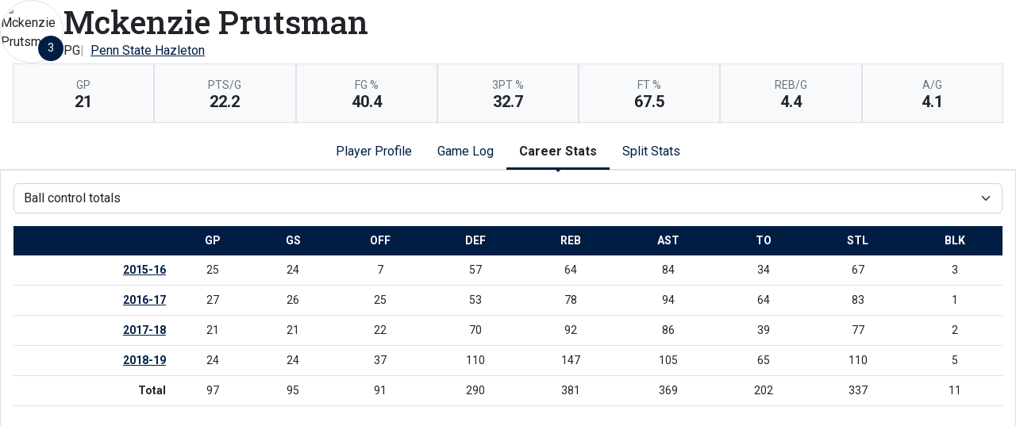

--- FILE ---
content_type: text/html; charset=UTF-8
request_url: http://athletics.hn.psu.edu/sports/wbkb/2017-18/players/mckenzieprutsmandsbq?dec=printer-decorator&view=career&pos=bc
body_size: 12706
content:
<!doctype html>
<html lang="en">
    <head>
        <meta charset="utf-8">
        <title>Mckenzie Prutsman | #3 |  PG |   Penn State Hazleton - Penn St.-Hazleton - Print Version</title>
        <meta name="robots" content="NOINDEX" />
        <meta name="viewport" content="width=device-width, initial-scale=1">
        
                <link href="https://cdn.jsdelivr.net/npm/bootstrap@5.2.3/dist/css/bootstrap.min.css" rel="stylesheet" crossorigin="anonymous">
        <link rel="preconnect" href="https://fonts.googleapis.com">
<link rel="preconnect" href="https://fonts.gstatic.com" crossorigin>
<link href="https://fonts.googleapis.com/css2?family=Roboto+Slab:wght@100;200;300;400;500;600;700;800;900&family=Roboto:ital,wght@0,100;0,300;0,400;0,500;0,700;0,900;1,100;1,300;1,400;1,500;1,700;1,900&display=swap" rel="stylesheet">
<link rel="stylesheet" type="text/css" href="https://presto-sport-static.s3.amazonaws.com/fonts/fontawesome-kit-pro-6.0.0/css/all.min.css" /> <link rel="stylesheet" type="text/css" href="https://presto-sport-static.s3.amazonaws.com/fonts/fontawesome-kit-pro-7.0.0/css/all.min.css" />



<style>
:root {
  --heading-font-family:'Roboto Slab', serif;
  --body-font-family:'Roboto', sans-serif;
  --bs-font-sans-serif:'Roboto', sans-serif;
  --bs-body-font-family:'Roboto', sans-serif;
  --fa-family:'Font Awesome 7 Pro';
  --fa-family-brands:'Font Awesome 7 Brands';
}
</style>         




<style>
:root {
	 --bs-primary:#001e44;
	 --bs-primary-rgb:0, 30, 68;
	 --bs-secondary:#a2aaad;
	 --bs-secondary-rgb:162, 170, 173;
	 --bs-tertiary:#ffffff;
	 --bs-tertiary-rgb:255, 255, 255;
	 --bs-link-color:#001e44;
	 --bs-link-hover-color:#001e44;
	 --bs-accordion-active-color:#001e44;
	 --bs-accordion-active-bg:rgba(0, 30, 68, 0.05);
	 --bs-accordion-btn-focus-border-color:rgba(0, 30, 68, 0.35);
	 --bs-accordion-btn-focus-box-shadow:0 0 0 0.25rem rgba(0, 30, 68, 0.25);
	 --ps-site-width:1520px;
	 --site-logo-bg-url:url(/images/setup/PSUHazleton_Logo_Primary.png);
}
</style> 
        <link rel="stylesheet" type="text/css" href="https://theme-assets.prestosports.com/theme-assets/generic/assets/css/bootstrap-negative-margins.css"/>
        <link rel="stylesheet" type="text/css" href="https://theme-assets.prestosports.com/theme-assets/generic/assets/css/slick-theme-bs5.css"/>
        <link rel="stylesheet" type="text/css" href="https://theme-assets.prestosports.com/theme-assets/generic/assets/css/global-reset.css" />
        <link rel="stylesheet" type="text/css" href="https://theme-assets.prestosports.com/theme-assets/generic/assets/css/global-theme-reset-bs5.css"/>
        <script src="https://cdnjs.cloudflare.com/ajax/libs/jquery/3.4.1/jquery.min.js" integrity="sha256-CSXorXvZcTkaix6Yvo6HppcZGetbYMGWSFlBw8HfCJo=" crossorigin="anonymous"></script>
        
                




<style>
:root {
	 --bs-primary:#001e44;
	 --bs-primary-rgb:0, 30, 68;
	 --bs-secondary:#a2aaad;
	 --bs-secondary-rgb:162, 170, 173;
	 --bs-tertiary:#ffffff;
	 --bs-tertiary-rgb:255, 255, 255;
	 --bs-link-color:#001e44;
	 --bs-link-hover-color:#001e44;
	 --bs-accordion-active-color:#001e44;
	 --bs-accordion-active-bg:rgba(0, 30, 68, 0.05);
	 --bs-accordion-btn-focus-border-color:rgba(0, 30, 68, 0.35);
	 --bs-accordion-btn-focus-box-shadow:0 0 0 0.25rem rgba(0, 30, 68, 0.25);
	 --ps-site-width:1520px;
	 --site-logo-bg-url:url(/images/setup/PSUHazleton_Logo_Primary.png);
}
</style>
        
                
                
                	<script> $(function(){ $("html").addClass("secondary-color-light"); }); </script>
                
                
        <!-- no rum header -->
        
        <style>
            .composite-cal .toggle-buttons-bar,
            .composite-cal .cal-nav-right,
            .composite-cal .cal-nav-left,
            .composite-cal .subscribe_links { display:none !important }
            .composite-cal .date-events { display:block !important }
            .composite-cal .cal-day > .ratio::before { padding-top:0 }
            .composite-cal .cal-day-cell { position:static; min-height:100px }
        </style>
    </head>
    <body onload=" print() " class="printer-body">
        <script>
    let headshots = [];
            
                        
                        headshots.push({ "uni": 1, "name": "Sadie Beaver", "short_name": "S. Beaver", "headshot": "/sports/wbkb/2017-18/bios/SadieWeb.gif", "attrs": "{year=Freshman, position_stat=sh, number=1, height=5'1&quot;, first_name=Sadie, position=SG, last_name=Beaver, position_abbr=SG, hometown=Bloomsburg, highschool=Bloomsburg Area High School}" });
                    
                        
                        headshots.push({ "uni": 3, "name": "Mckenzie Prutsman", "short_name": "M. Prutsman", "headshot": "/sports/wbkb/2017-18/bios/Squishweb.gif", "attrs": "{year=Junior, position_stat=sh, number=3, height=5'4&quot;, first_name=Mckenzie, position=PG, last_name=Prutsman, position_abbr=PG, hometown=Jasper, NY, highschool=Jasper Troupsburg High School}" });
                    
                        
                        headshots.push({ "uni": 4, "name": "Ashley Parylak", "short_name": "A. Parylak", "headshot": "/sports/wbkb/2017-18/bios/AshleyWeb.gif", "attrs": "{year=Freshman, position_stat=sh, number=4, height=5'2&quot;, first_name=Ashley, position=SG, last_name=Parylak, position_abbr=SG, hometown=Quakertown, PA, highschool=Faith Christian Academy}" });
                    
                        
                        headshots.push({ "uni": 5, "name": "Sam Varela", "short_name": "S. Varela", "headshot": "/sports/wbkb/2017-18/bios/Samweb.gif", "attrs": "{year=Junior, position_stat=sh, number=5, height=5'7&quot;, first_name=Sam, position=SF, last_name=Varela, position_abbr=SF, hometown=Hazleton, PA, highschool=Hazleton Area High School}" });
                    
                        
                        headshots.push({ "uni": 10, "name": "Kendra Pfeil", "short_name": "K. Pfeil", "headshot": "/sports/wbkb/2017-18/bios/KendraWeb.gif", "attrs": "{year=Freshman, position_stat=sh, number=10, height=5'7&quot;, first_name=Kendra, position=SF, last_name=Pfeil, position_abbr=SF, hometown=Hazleton, PA, highschool=Hazleton Area High School}" });
                    
                        
                        headshots.push({ "uni": 15, "name": "Lauren Pataki", "short_name": "L. Pataki", "headshot": "/sports/wbkb/2017-18/bios/PatakiWeb.gif", "attrs": "{year=Freshman, position_stat=sh, number=15, height=5'4&quot;, first_name=Lauren, position=SF, last_name=Pataki, position_abbr=SF, hometown=Hazleton, PA, highschool=Hazleton Area High School}" });
                    
                        
                        headshots.push({ "uni": 24, "name": "Shelby Berger", "short_name": "S. Berger", "headshot": "/sports/wbkb/2017-18/bios/ShelbyWeb.gif", "attrs": "{year=Sophomore, position_stat=sh, number=24, height=5'7&quot;, first_name=Shelby, position=SF, last_name=Berger, position_abbr=SF, hometown=Weatherly, PA, highschool=Weatherly Area High School}" });
                    
                        
                        headshots.push({ "uni": 33, "name": "Ashley Van Horn", "short_name": "A. Van Horn", "headshot": "/sports/wbkb/2017-18/bios/AshleyVHWeb.gif", "attrs": "{year=Freshman, position_stat=sh, number=33, height=5'7&quot;, first_name=Ashley, position=SF, last_name=Van Horn, hometown=New Albany, PA, highschool=Wyalusing}" });
                    
                        
                        headshots.push({ "uni": 52, "name": "Mekenzie Wolfe", "short_name": "M. Wolfe", "headshot": "/sports/wbkb/2017-18/bios/MacWeb.gif", "attrs": "{year=Sophomore, position_stat=sh, number=52, height=5'7&quot;, first_name=Mekenzie, position=PF, last_name=Wolfe, position_abbr=PF, hometown=Grove City, PA, highschool=Grove City Area High School}" });
            </script>









 
 
 
 
 
 
 
 







<div class="page-content player-stats">
	<div class="d-flex flex-column justify-content-between gap-3">
		<div class="bnt-heading">
			<div class="bnt-main d-flex flex-column flex-grow-1 gap-3">
				<div class="bnt-name-info">
					<div class="d-flex align-items-center justify-content-between gap-3">
						<div class="bnt-left">
							<div class="bnt-headshot position-relative" style="width:5rem;">
																																																																																																																																																																																																																																														<div class="ratio ratio-1x1 rounded-circle overflow-hidden img-thumbnail">
		<span class="align-content-center">
			<img src="/sports/wbkb/2017-18/bios/Squishweb.gif?max_height=576&max_width=576&crop=1" alt="Mckenzie Prutsman" class="img-fluid h-auto" />
		</span>
	</div>
																									<div class="jersey-number-overlay d-inline-block position-absolute bottom-0 end-0 lh-1">
										<span class="number d-inline-block small text-center bg-primary text-white rounded-circle lh-1 overflow-hidden p-2" style="width:2rem; height:2rem;">
											3
										</span>
									</div>
															</div>
						</div>
						<div class="bnt-name-info-main flex-grow-1">
							<div class="d-flex flex-column aling-items-center justify-content-between gap-3">
								<div class="player-attributes">
									<h1 class="m-0 p-0">
										Mckenzie Prutsman
									</h1>
									<ul class="list-unstyled list-inline-pipes d-flex align-items-center justify-content-start gap-2 m-0 w-100">
																					<li><span>PG</span></li>
																				<li><a href="../teams?id=g84rv3hd6s5vmco7" aria-label="Team Stats - Penn State Hazleton">Penn State Hazleton</a></li>
									</ul>
								</div>
							</div>
						</div>
																								</div>
				</div>
				<div class="bnt-highlights mx-3">
					            <div class="d-flex flex-wrap bg-light">
                                <div class="flex-fill border p-3 text-center" style="min-width:100px">
                <div class="text-uppercase fw-normal small text-muted">gp</div>
                <div class="p-0 m-0 fs-5 fw-bold lh-1">21</div>
            </div>
                                                            <div class="flex-fill border p-3 text-center" style="min-width:100px">
                <div class="text-uppercase fw-normal small text-muted">pts/g</div>
                <div class="p-0 m-0 fs-5 fw-bold lh-1">22.2</div>
            </div>
                                                            <div class="flex-fill border p-3 text-center" style="min-width:100px">
                <div class="text-uppercase fw-normal small text-muted">fg %</div>
                <div class="p-0 m-0 fs-5 fw-bold lh-1">40.4</div>
            </div>
                                                            <div class="flex-fill border p-3 text-center" style="min-width:100px">
                <div class="text-uppercase fw-normal small text-muted">3pt %</div>
                <div class="p-0 m-0 fs-5 fw-bold lh-1">32.7</div>
            </div>
                                                            <div class="flex-fill border p-3 text-center" style="min-width:100px">
                <div class="text-uppercase fw-normal small text-muted">ft %</div>
                <div class="p-0 m-0 fs-5 fw-bold lh-1">67.5</div>
            </div>
                                                            <div class="flex-fill border p-3 text-center" style="min-width:100px">
                <div class="text-uppercase fw-normal small text-muted">reb/g</div>
                <div class="p-0 m-0 fs-5 fw-bold lh-1">4.4</div>
            </div>
                                                            <div class="flex-fill border p-3 text-center" style="min-width:100px">
                <div class="text-uppercase fw-normal small text-muted">a/g</div>
                <div class="p-0 m-0 fs-5 fw-bold lh-1">4.1</div>
            </div>
        		</div>
	
				</div>
			</div>
		</div>
	</div>


	<div class="tabs-container my-3">

			
	<div class="tab-nav">
		<ul class="nav nav-tabs nav-tabs-responsive d-flex with-arrow lined flex-row text-nowrap justify-content-center gap-3" id="bio-network-tabs" role="tablist">
					<li class="nav-item">
		<a href="/sports/wbkb/2017-18/players/mckenzieprutsmandsbq?view=profile" class="nav-link text-nowrap" role="tab" data-bs-toggle="tab" data-bs-target="#profile" aria-selected="true" aria-controls="profile">Player Profile</a>
	</li>
					<li class="nav-item">
		<a href="/sports/wbkb/2017-18/players/mckenzieprutsmandsbq?view=gamelog" class="nav-link text-nowrap" role="tab" data-bs-toggle="tab" data-bs-target="#gamelog" aria-selected="true" aria-controls="gamelog">Game Log</a>
	</li>
										<li class="nav-item">
		<a href="/sports/wbkb/2017-18/players/mckenzieprutsmandsbq?view=career" class="nav-link text-nowrap active" role="tab" data-bs-toggle="tab" data-bs-target="#career" aria-selected="true" aria-controls="career">Career Stats</a>
	</li>
								<li class="nav-item">
		<a href="/sports/wbkb/2017-18/players/mckenzieprutsmandsbq?view=splits" class="nav-link text-nowrap" role="tab" data-bs-toggle="tab" data-bs-target="#splits" aria-selected="true" aria-controls="splits">Split Stats</a>
	</li>
		</ul>
    </div>


    	<div class="tab-content p-3 border">

    		    		<div 		
	class="tab-pane fade" role="tabpanel" id="profile"
>
    			<div class="d-flex flex-column flex-md-row align-items-top justify-content-center gap-3">
    				<div class="flex-grow-1 flex-shrink-1 col-12 col-md-6">
    					<h5>Player Stats</h5>
    					







<div class="table-responsive-via-datatables">
    <table class="table table-hover nowrap w-100" data-searching="false" data-ordering="false" data-paging="false" data-info="false" data-filtering="false" data-module="https://theme-assets.prestosports.com/theme-assets/generic/assets/js/table-sort-bs.js">
            <thead class="thead-dark">
                <tr>
                    <th class="w-auto">&nbsp</th>
                    <th scope="col" class="text-center text-uppercase" title="Overall">Overall</th>
                                                                                    <th scope="col" class="text-center text-uppercase">Conference</th>
                                                                                 </tr>
            </thead>

                
                        <tr>
                                     <th scope="row" class="font-weight-normal text-nowrap">Games</th>
                    <td class="text-center text-nowrap">
                                                  21
                                            </td>
                    
                                            <td class="text-center text-nowrap">
                                                          14
                                                    </td>
                                                                        </tr>
        
                        <tr>
                                     <th scope="row" class="font-weight-normal text-nowrap">Games started</th>
                    <td class="text-center text-nowrap">
                                                  21
                                            </td>
                    
                                            <td class="text-center text-nowrap">
                                                          14
                                                    </td>
                                                                        </tr>
        
                        <tr>
                                     <th scope="row" class="font-weight-normal text-nowrap">Minutes</th>
                    <td class="text-center text-nowrap">
                                                  785
                                            </td>
                    
                                            <td class="text-center text-nowrap">
                                                          537
                                                    </td>
                                                                        </tr>
        
                        <tr>
                                     <th scope="row" class="font-weight-normal text-nowrap">Minutes per game</th>
                    <td class="text-center text-nowrap">
                                                  37.4
                                            </td>
                    
                                            <td class="text-center text-nowrap">
                                                          38.4
                                                    </td>
                                                                        </tr>
        
                        <tr>
                                     <th scope="row" class="font-weight-normal text-nowrap">FG</th>
                    <td class="text-center text-nowrap">
                                                  174-431
                                            </td>
                    
                                            <td class="text-center text-nowrap">
                                                          116-297
                                                    </td>
                                                                        </tr>
        
                        <tr>
                                     <th scope="row" class="font-weight-normal text-nowrap">FG Pct</th>
                    <td class="text-center text-nowrap">
                                                  40.4
                                            </td>
                    
                                            <td class="text-center text-nowrap">
                                                          39.1
                                                    </td>
                                                                        </tr>
        
                        <tr>
                                     <th scope="row" class="font-weight-normal text-nowrap">3PT</th>
                    <td class="text-center text-nowrap">
                                                  16-49
                                            </td>
                    
                                            <td class="text-center text-nowrap">
                                                          11-33
                                                    </td>
                                                                        </tr>
        
                        <tr>
                                     <th scope="row" class="font-weight-normal text-nowrap">3PT Pct</th>
                    <td class="text-center text-nowrap">
                                                  32.7
                                            </td>
                    
                                            <td class="text-center text-nowrap">
                                                          33.3
                                                    </td>
                                                                        </tr>
        
                        <tr>
                                     <th scope="row" class="font-weight-normal text-nowrap">FT</th>
                    <td class="text-center text-nowrap">
                                                  102-151
                                            </td>
                    
                                            <td class="text-center text-nowrap">
                                                          73-110
                                                    </td>
                                                                        </tr>
        
                        <tr>
                                     <th scope="row" class="font-weight-normal text-nowrap">FT Pct</th>
                    <td class="text-center text-nowrap">
                                                  67.5
                                            </td>
                    
                                            <td class="text-center text-nowrap">
                                                          66.4
                                                    </td>
                                                                        </tr>
        
                        <tr>
                                     <th scope="row" class="font-weight-normal text-nowrap">Off rebounds</th>
                    <td class="text-center text-nowrap">
                                                  22
                                            </td>
                    
                                            <td class="text-center text-nowrap">
                                                          15
                                                    </td>
                                                                        </tr>
        
                        <tr>
                                     <th scope="row" class="font-weight-normal text-nowrap">Def rebounds</th>
                    <td class="text-center text-nowrap">
                                                  70
                                            </td>
                    
                                            <td class="text-center text-nowrap">
                                                          50
                                                    </td>
                                                                        </tr>
        
                        <tr>
                                     <th scope="row" class="font-weight-normal text-nowrap">Total rebounds</th>
                    <td class="text-center text-nowrap">
                                                  92
                                            </td>
                    
                                            <td class="text-center text-nowrap">
                                                          65
                                                    </td>
                                                                        </tr>
        
                        <tr>
                                     <th scope="row" class="font-weight-normal text-nowrap">Rebounds per game</th>
                    <td class="text-center text-nowrap">
                                                  4.4
                                            </td>
                    
                                            <td class="text-center text-nowrap">
                                                          4.6
                                                    </td>
                                                                        </tr>
        
                        <tr>
                                     <th scope="row" class="font-weight-normal text-nowrap">Personal fouls</th>
                    <td class="text-center text-nowrap">
                                                  42
                                            </td>
                    
                                            <td class="text-center text-nowrap">
                                                          26
                                                    </td>
                                                                        </tr>
        
                        <tr>
                                     <th scope="row" class="font-weight-normal text-nowrap">Disqualifications</th>
                    <td class="text-center text-nowrap">
                                                  1
                                            </td>
                    
                                            <td class="text-center text-nowrap">
                                                          0
                                                    </td>
                                                                        </tr>
        
                        <tr>
                                     <th scope="row" class="font-weight-normal text-nowrap">Assists</th>
                    <td class="text-center text-nowrap">
                                                  86
                                            </td>
                    
                                            <td class="text-center text-nowrap">
                                                          61
                                                    </td>
                                                                        </tr>
        
                        <tr>
                                     <th scope="row" class="font-weight-normal text-nowrap">Turnovers</th>
                    <td class="text-center text-nowrap">
                                                  39
                                            </td>
                    
                                            <td class="text-center text-nowrap">
                                                          29
                                                    </td>
                                                                        </tr>
        
                        <tr>
                                     <th scope="row" class="font-weight-normal text-nowrap">Assist to turnover ratio</th>
                    <td class="text-center text-nowrap">
                                                  2.2
                                            </td>
                    
                                            <td class="text-center text-nowrap">
                                                          2.1
                                                    </td>
                                                                        </tr>
        
                        <tr>
                                     <th scope="row" class="font-weight-normal text-nowrap">Steals</th>
                    <td class="text-center text-nowrap">
                                                  77
                                            </td>
                    
                                            <td class="text-center text-nowrap">
                                                          55
                                                    </td>
                                                                        </tr>
        
                        <tr>
                                     <th scope="row" class="font-weight-normal text-nowrap">Blocks</th>
                    <td class="text-center text-nowrap">
                                                  2
                                            </td>
                    
                                            <td class="text-center text-nowrap">
                                                          2
                                                    </td>
                                                                        </tr>
        
                        <tr>
                                     <th scope="row" class="font-weight-normal text-nowrap">Points</th>
                    <td class="text-center text-nowrap">
                                                  466
                                            </td>
                    
                                            <td class="text-center text-nowrap">
                                                          316
                                                    </td>
                                                                        </tr>
        
                        <tr>
                                     <th scope="row" class="font-weight-normal text-nowrap">Points per game</th>
                    <td class="text-center text-nowrap">
                                                  22.2
                                            </td>
                    
                                            <td class="text-center text-nowrap">
                                                          22.6
                                                    </td>
                                                                        </tr>
        
                        <tr>
                                     <th scope="row" class="font-weight-normal text-nowrap">Points per 40 min</th>
                    <td class="text-center text-nowrap">
                                                  23.7
                                            </td>
                    
                                            <td class="text-center text-nowrap">
                                                          23.5
                                                    </td>
                                                                        </tr>
             </table>
</div>

    				</div>
					<div class="flex-grow-1 flex-shrink-1 col-12 col-md-6">
						<h5>Recent Results</h5>
							<div class="stats-container table-responsive-via-datatables">
        <table class="table table-hover nowrap w-100" data-searching="false" data-ordering="false" data-paging="false" data-info="false" data-filtering="false" data-buttons="true" data-module="https://theme-assets.prestosports.com/theme-assets/generic/assets/js/table-sort-bs.js">
            <thead class="thead-dark">
                <tr>
                    <th class="text-uppercase w-1">Date</th>
                    <th class="text-uppercase text-start">Opponent</th>
                    <th scope="col" class="text-center text-uppercase">Result</th>
                </tr>
            </thead>
    		    		    			    			    		    			    			    		    			    			    		    			    			    		    			    			    		    			    			    		    			    			    		    			    			    		    			    			    		    			    			    		    			    			    		    			    			    		    			    			    		    			    			    		    			    			    		    			    			    		    			    			    		    			    			    		    			    			    		    			    			    		    			    			    		
    		    		
    		    			    		    			    		    			    		    			    		    			    		    			    		    			    		    			    		    			    		    			    		    			    		    			    		    			    		    			    		    			    		    			    				<tr>
    					<td class="text-nowrap text-start">Jan 31</td>
    					<td class="text-nowrap text-start">
    						 at
    						    						Penn State Fayette
    					</td>
    					<td class="text-nowrap text-center">
    						    							    								<a                 aria-label="Women's Basketball event: January 31 04:00 PM: at Penn State Fayette: Box Score"
 href="../boxscores/20180131_gaex.xml">W, 69-51</a>
    							    						    					</td>
    				</tr>
    			    		    			    				<tr>
    					<td class="text-nowrap text-start">Feb 2</td>
    					<td class="text-nowrap text-start">
    						 at
    						    						Penn State Brandywine
    					</td>
    					<td class="text-nowrap text-center">
    						    							    								<a                 aria-label="Women's Basketball event: February 2 06:00 PM: at Penn State Brandywine: Box Score"
 href="../boxscores/20180202_zlb6.xml">L, 80-69</a>
    							    						    					</td>
    				</tr>
    			    		    			    				<tr>
    					<td class="text-nowrap text-start">Feb 3</td>
    					<td class="text-nowrap text-start">
    						 at
    						    						Penn State Lehigh Valley
    					</td>
    					<td class="text-nowrap text-center">
    						    							    								<a                 aria-label="Women's Basketball event: February 3 05:00 PM: at Penn State Lehigh Valley: Box Score"
 href="../boxscores/20180203_rkks.xml">L, 94-82</a>
    							    						    					</td>
    				</tr>
    			    		    			    				<tr>
    					<td class="text-nowrap text-start">Feb 6</td>
    					<td class="text-nowrap text-start">
    						    						Penn State Wilkes-Barre
    					</td>
    					<td class="text-nowrap text-center">
    						    							    								<a                 aria-label="Women's Basketball event: February 6 06:00 PM: vs. Penn State Wilkes-Barre: Box Score"
 href="../boxscores/20180206_w4pw.xml">L, 85-77</a>
    							    						    					</td>
    				</tr>
    			    		    			    				<tr>
    					<td class="text-nowrap text-start">Feb 9</td>
    					<td class="text-nowrap text-start">
    						 at
    						    						Penn State Schuylkill
    					</td>
    					<td class="text-nowrap text-center">
    						    							    								<a                 aria-label="Women's Basketball event: February 9 05:00 PM: at Penn State Schuylkill: Box Score"
 href="../boxscores/20180209_4vh7.xml">L, 76-56</a>
    							    						    					</td>
    				</tr>
    			    		    			    				<tr>
    					<td class="text-nowrap text-start">Feb 12</td>
    					<td class="text-nowrap text-start">
    						    						Penn State Mont Alto
    					</td>
    					<td class="text-nowrap text-center">
    						    							    								<a                 aria-label="Women's Basketball event: February 12 06:00 PM: vs. Penn State Mont Alto: Box Score"
 href="../boxscores/20180212_scr6.xml">W, 77-63</a>
    							    						    					</td>
    				</tr>
    			    		    	</table>
	</div>

					</div>
    			</div>

                
                
                    				<div class="my-3"></div>
                
				    		</div> 
    		            
    		<div 		
	class="tab-pane fade" role="tabpanel" id="gamelog"
>
    			    																
	<div class="d-flex flex-row text-nowrap align-items-center justify-content-center">
		<div class="secondary-tab-select-container flex-fill">
			<select class="tab-nav-select-helper form-select" id="gamelog-subtabs-select" aria-label="Choose a stat group">
									<option value="#gamelog-sh"  selected >			Shooting
	</option>
									<option value="#gamelog-bc" >			Ball control
	</option>
									<option value="#gamelog-bcext" >			Ball control extended
	</option>
							</select>
			<script>
				$('.tab-nav-select-helper').on('change', function(e) {
					var id = $(this).val();
					$('a[data-bs-target="' + id + '"]').tab('show');
				});
			</script>
		</div>
	</div>

	<ul class="d-none nav nav-tabs nav-tabs-responsive d-flex with-arrow lined flex-row text-nowrap justify-content-start gap-3" role="tablist" id="gamelog-subtabs">
											<li class="nav-item">
				<a href="#gamelog-sh" class="nav-link active" id="gamelog-sh-tab" data-bs-target="#gamelog-sh" role="tab" data-bs-toggle="tab">			Shooting
	</a>
			</li>
								<li class="nav-item">
				<a href="#gamelog-bc" class="nav-link" id="gamelog-bc-tab" data-bs-target="#gamelog-bc" role="tab" data-bs-toggle="tab">			Ball control
	</a>
			</li>
								<li class="nav-item">
				<a href="#gamelog-bcext" class="nav-link" id="gamelog-bcext-tab" data-bs-target="#gamelog-bcext" role="tab" data-bs-toggle="tab">			Ball control extended
	</a>
			</li>
			</ul>

    				<div class="tab-content py-3">
    					    						    						    						<div class="tab-pane active" role="tabpanel" id="gamelog-sh">
    							
	<div class="stats-container table-responsive-via-datatables">
        <table class="table table-hover nowrap w-100" data-searching="false" data-ordering="false" data-filtering="false" data-buttons="true" data-module="https://theme-assets.prestosports.com/theme-assets/generic/assets/js/table-sort-bs.js">
			<thead class="thead-dark">
				<tr>
							<th class="text-uppercase w-1" data-p="sh" data-bs-toggle="tooltip" data-bs-placement="top" title="">Date</th>
							<th class="text-uppercase " data-p="sh" data-bs-toggle="tooltip" data-bs-placement="top" title="">Opponent</th>
							<th class="text-uppercase text-center" data-p="sh" data-bs-toggle="tooltip" data-bs-placement="top" title="">Score</th>

																							<th class="text-uppercase text-center" data-p="sh" data-bs-toggle="tooltip" data-bs-placement="top" title="Games started">gs</th>
													<th class="text-uppercase text-center" data-p="sh" data-bs-toggle="tooltip" data-bs-placement="top" title="Minutes">min</th>
													<th class="text-uppercase text-center" data-p="sh" data-bs-toggle="tooltip" data-bs-placement="top" title="">fg</th>
													<th class="text-uppercase text-center" data-p="sh" data-bs-toggle="tooltip" data-bs-placement="top" title="">pct</th>
													<th class="text-uppercase text-center" data-p="sh" data-bs-toggle="tooltip" data-bs-placement="top" title="">3pt</th>
													<th class="text-uppercase text-center" data-p="sh" data-bs-toggle="tooltip" data-bs-placement="top" title="">pct</th>
													<th class="text-uppercase text-center" data-p="sh" data-bs-toggle="tooltip" data-bs-placement="top" title="">ft</th>
													<th class="text-uppercase text-center" data-p="sh" data-bs-toggle="tooltip" data-bs-placement="top" title="">pct</th>
													<th class="text-uppercase text-center" data-p="sh" data-bs-toggle="tooltip" data-bs-placement="top" title="Points">pts</th>
									</tr>
			</thead>
							<tr>
					<td class="text-nowrap">Nov 7 </</td>
					<td class="text-nowrap">
						 at 						Luzerne County Community College
					</td>
					<td 	class="text-nowrap text-center"
>
																					<a                 aria-label="Women's Basketball event: November 7 06:00 PM: at Luzerne County Community College: Box Score"
 href="../boxscores/20171107_gr5m.xml">W, 82-47</a>
																		</td>
																<td 	class="text-nowrap text-center"
>1</td>
											<td 	class="text-nowrap text-center"
>32</td>
											<td 	class="text-nowrap text-center"
>8-17</td>
											<td 	class="text-nowrap text-center"
>47.1</td>
											<td 	class="text-nowrap text-center"
>2-5</td>
											<td 	class="text-nowrap text-center"
>40.0</td>
											<td 	class="text-nowrap text-center"
>0-1</td>
											<td 	class="text-nowrap text-center"
>0.0</td>
											<td 	class="text-nowrap text-center"
>18</td>
									</tr>
							<tr>
					<td class="text-nowrap">Nov 15 </</td>
					<td class="text-nowrap">
						 at 						Lycoming College
					</td>
					<td 	class="text-nowrap text-center"
>
																					<a                 aria-label="Women's Basketball event: November 15 07:00 PM: at Lycoming College: Box Score"
 href="../boxscores/20171115_dy68.xml">L, 108-61</a>
																		</td>
																<td 	class="text-nowrap text-center"
>1</td>
											<td 	class="text-nowrap text-center"
>34</td>
											<td 	class="text-nowrap text-center"
>5-12</td>
											<td 	class="text-nowrap text-center"
>41.7</td>
											<td 	class="text-nowrap text-center"
>1-1</td>
											<td 	class="text-nowrap text-center"
>100.0</td>
											<td 	class="text-nowrap text-center"
>5-11</td>
											<td 	class="text-nowrap text-center"
>45.5</td>
											<td 	class="text-nowrap text-center"
>16</td>
									</tr>
							<tr>
					<td class="text-nowrap">Nov 17 </</td>
					<td class="text-nowrap">
												Penn State York
					</td>
					<td 	class="text-nowrap text-center"
>
																					<a                 aria-label="Women's Basketball event: November 17 06:00 PM: vs. Penn State York: Box Score"
 href="../boxscores/20171117_sp2s.xml">L, 70-56</a>
																		</td>
																<td 	class="text-nowrap text-center"
>1</td>
											<td 	class="text-nowrap text-center"
>40</td>
											<td 	class="text-nowrap text-center"
>6-18</td>
											<td 	class="text-nowrap text-center"
>33.3</td>
											<td 	class="text-nowrap text-center"
>1-3</td>
											<td 	class="text-nowrap text-center"
>33.3</td>
											<td 	class="text-nowrap text-center"
>2-6</td>
											<td 	class="text-nowrap text-center"
>33.3</td>
											<td 	class="text-nowrap text-center"
>15</td>
									</tr>
							<tr>
					<td class="text-nowrap">Nov 28 </</td>
					<td class="text-nowrap">
												Lehigh Carbon Community College
					</td>
					<td 	class="text-nowrap text-center"
>
																					<a                 aria-label="Women's Basketball event: November 28 06:00 PM: vs. Lehigh Carbon Community College: Box Score"
 href="../boxscores/20171128_zt99.xml">W, 82-64</a>
																		</td>
																<td 	class="text-nowrap text-center"
>1</td>
											<td 	class="text-nowrap text-center"
>29</td>
											<td 	class="text-nowrap text-center"
>10-15</td>
											<td 	class="text-nowrap text-center"
>66.7</td>
											<td 	class="text-nowrap text-center"
>0-1</td>
											<td 	class="text-nowrap text-center"
>0.0</td>
											<td 	class="text-nowrap text-center"
>0-0</td>
											<td 	class="text-nowrap text-center"
>-</td>
											<td 	class="text-nowrap text-center"
>20</td>
									</tr>
							<tr>
					<td class="text-nowrap">Dec 1 </</td>
					<td class="text-nowrap">
												Penn State Beaver
					</td>
					<td 	class="text-nowrap text-center"
>
																					<a                 aria-label="Women's Basketball event: December 1 06:00 PM: vs. Penn State Beaver: Box Score"
 href="../boxscores/20171201_4z6a.xml">L, 73-59</a>
																		</td>
																<td 	class="text-nowrap text-center"
>1</td>
											<td 	class="text-nowrap text-center"
>37</td>
											<td 	class="text-nowrap text-center"
>4-20</td>
											<td 	class="text-nowrap text-center"
>20.0</td>
											<td 	class="text-nowrap text-center"
>0-4</td>
											<td 	class="text-nowrap text-center"
>0.0</td>
											<td 	class="text-nowrap text-center"
>7-8</td>
											<td 	class="text-nowrap text-center"
>87.5</td>
											<td 	class="text-nowrap text-center"
>15</td>
									</tr>
							<tr>
					<td class="text-nowrap">Dec 2 </</td>
					<td class="text-nowrap">
												Penn State Greater Allegheny
					</td>
					<td 	class="text-nowrap text-center"
>
																					<a                 aria-label="Women's Basketball event: December 2 01:00 PM: vs. Penn State Greater Allegheny: Box Score"
 href="../boxscores/20171202_knuj.xml">W, 73-53</a>
																		</td>
																<td 	class="text-nowrap text-center"
>1</td>
											<td 	class="text-nowrap text-center"
>34</td>
											<td 	class="text-nowrap text-center"
>11-19</td>
											<td 	class="text-nowrap text-center"
>57.9</td>
											<td 	class="text-nowrap text-center"
>0-1</td>
											<td 	class="text-nowrap text-center"
>0.0</td>
											<td 	class="text-nowrap text-center"
>4-4</td>
											<td 	class="text-nowrap text-center"
>100.0</td>
											<td 	class="text-nowrap text-center"
>26</td>
									</tr>
							<tr>
					<td class="text-nowrap">Dec 5 </</td>
					<td class="text-nowrap">
						 at 						Penn State Worthington Scranton
					</td>
					<td 	class="text-nowrap text-center"
>
																					<a                 aria-label="Women's Basketball event: December 5 06:00 PM: at Penn State Worthington Scranton: Box Score"
 href="../boxscores/20171205_5gxr.xml">W, 82-60</a>
																		</td>
																<td 	class="text-nowrap text-center"
>1</td>
											<td 	class="text-nowrap text-center"
>38</td>
											<td 	class="text-nowrap text-center"
>5-16</td>
											<td 	class="text-nowrap text-center"
>31.3</td>
											<td 	class="text-nowrap text-center"
>0-2</td>
											<td 	class="text-nowrap text-center"
>0.0</td>
											<td 	class="text-nowrap text-center"
>2-2</td>
											<td 	class="text-nowrap text-center"
>100.0</td>
											<td 	class="text-nowrap text-center"
>12</td>
									</tr>
							<tr>
					<td class="text-nowrap">Dec 8 </</td>
					<td class="text-nowrap">
						 at 						SUNY Delhi
					</td>
					<td 	class="text-nowrap text-center"
>
																					<a                 aria-label="Women's Basketball event: December 8 07:00 PM: at SUNY Delhi: Box Score"
 href="../boxscores/20171208_d7gj.xml">L, 96-67</a>
																		</td>
																<td 	class="text-nowrap text-center"
>1</td>
											<td 	class="text-nowrap text-center"
>33</td>
											<td 	class="text-nowrap text-center"
>14-30</td>
											<td 	class="text-nowrap text-center"
>46.7</td>
											<td 	class="text-nowrap text-center"
>0-1</td>
											<td 	class="text-nowrap text-center"
>0.0</td>
											<td 	class="text-nowrap text-center"
>3-3</td>
											<td 	class="text-nowrap text-center"
>100.0</td>
											<td 	class="text-nowrap text-center"
>31</td>
									</tr>
							<tr>
					<td class="text-nowrap">Jan 8 </</td>
					<td class="text-nowrap">
												Wilkes University
					</td>
					<td 	class="text-nowrap text-center"
>
																					<a                 aria-label="Women's Basketball event: January 8 06:00 PM: vs. Wilkes University: Box Score"
 href="../boxscores/20180108_x2id.xml">L, 93-79</a>
																		</td>
																<td 	class="text-nowrap text-center"
>1</td>
											<td 	class="text-nowrap text-center"
>40</td>
											<td 	class="text-nowrap text-center"
>8-22</td>
											<td 	class="text-nowrap text-center"
>36.4</td>
											<td 	class="text-nowrap text-center"
>1-3</td>
											<td 	class="text-nowrap text-center"
>33.3</td>
											<td 	class="text-nowrap text-center"
>16-18</td>
											<td 	class="text-nowrap text-center"
>88.9</td>
											<td 	class="text-nowrap text-center"
>33</td>
									</tr>
							<tr>
					<td class="text-nowrap">Jan 10 </</td>
					<td class="text-nowrap">
						 at 						Central Penn
					</td>
					<td 	class="text-nowrap text-center"
>
																					<a                 aria-label="Women's Basketball event: January 10 07:00 PM: at Central Penn: Box Score"
 href="../boxscores/20180110_64ky.xml">W, 79-72</a>
																		</td>
																<td 	class="text-nowrap text-center"
>1</td>
											<td 	class="text-nowrap text-center"
>40</td>
											<td 	class="text-nowrap text-center"
>8-19</td>
											<td 	class="text-nowrap text-center"
>42.1</td>
											<td 	class="text-nowrap text-center"
>0-0</td>
											<td 	class="text-nowrap text-center"
>-</td>
											<td 	class="text-nowrap text-center"
>2-5</td>
											<td 	class="text-nowrap text-center"
>40.0</td>
											<td 	class="text-nowrap text-center"
>18</td>
									</tr>
							<tr>
					<td class="text-nowrap">Jan 19 </</td>
					<td class="text-nowrap">
												Penn State Schuylkill
					</td>
					<td 	class="text-nowrap text-center"
>
																					<a                 aria-label="Women's Basketball event: January 19 06:00 PM: vs. Penn State Schuylkill: Box Score"
 href="../boxscores/20180119_qrv5.xml">L, 81-54</a>
																		</td>
																<td 	class="text-nowrap text-center"
>1</td>
											<td 	class="text-nowrap text-center"
>38</td>
											<td 	class="text-nowrap text-center"
>4-19</td>
											<td 	class="text-nowrap text-center"
>21.1</td>
											<td 	class="text-nowrap text-center"
>0-3</td>
											<td 	class="text-nowrap text-center"
>0.0</td>
											<td 	class="text-nowrap text-center"
>4-8</td>
											<td 	class="text-nowrap text-center"
>50.0</td>
											<td 	class="text-nowrap text-center"
>12</td>
									</tr>
							<tr>
					<td class="text-nowrap">Jan 23 </</td>
					<td class="text-nowrap">
						 at 						Penn State Wilkes-Barre
					</td>
					<td 	class="text-nowrap text-center"
>
																					<a                 aria-label="Women's Basketball event: January 23 06:00 PM: at Penn State Wilkes-Barre: Box Score"
 href="../boxscores/20180123_66rz.xml">W, 64-62</a>
																		</td>
																<td 	class="text-nowrap text-center"
>1</td>
											<td 	class="text-nowrap text-center"
>40</td>
											<td 	class="text-nowrap text-center"
>4-17</td>
											<td 	class="text-nowrap text-center"
>23.5</td>
											<td 	class="text-nowrap text-center"
>0-0</td>
											<td 	class="text-nowrap text-center"
>-</td>
											<td 	class="text-nowrap text-center"
>1-4</td>
											<td 	class="text-nowrap text-center"
>25.0</td>
											<td 	class="text-nowrap text-center"
>9</td>
									</tr>
							<tr>
					<td class="text-nowrap">Jan 26 </</td>
					<td class="text-nowrap">
						 at 						Penn State Du Bois
					</td>
					<td 	class="text-nowrap text-center"
>
																					<a                 aria-label="Women's Basketball event: January 26 06:00 PM: at Penn State Du Bois: Box Score"
 href="../boxscores/20180126_793k.xml">L, 86-71</a>
																		</td>
																<td 	class="text-nowrap text-center"
>1</td>
											<td 	class="text-nowrap text-center"
>30</td>
											<td 	class="text-nowrap text-center"
>9-17</td>
											<td 	class="text-nowrap text-center"
>52.9</td>
											<td 	class="text-nowrap text-center"
>0-1</td>
											<td 	class="text-nowrap text-center"
>0.0</td>
											<td 	class="text-nowrap text-center"
>10-17</td>
											<td 	class="text-nowrap text-center"
>58.8</td>
											<td 	class="text-nowrap text-center"
>28</td>
									</tr>
							<tr>
					<td class="text-nowrap">Jan 28 </</td>
					<td class="text-nowrap">
												Berkeley (NY)
					</td>
					<td 	class="text-nowrap text-center"
>
																					<a                 aria-label="Women's Basketball event: January 28 02:00 PM: vs. Berkeley (NY): Box Score"
 href="../boxscores/20180128_xtf7.xml">L, 69-59</a>
																		</td>
																<td 	class="text-nowrap text-center"
>1</td>
											<td 	class="text-nowrap text-center"
>40</td>
											<td 	class="text-nowrap text-center"
>5-19</td>
											<td 	class="text-nowrap text-center"
>26.3</td>
											<td 	class="text-nowrap text-center"
>1-5</td>
											<td 	class="text-nowrap text-center"
>20.0</td>
											<td 	class="text-nowrap text-center"
>3-3</td>
											<td 	class="text-nowrap text-center"
>100.0</td>
											<td 	class="text-nowrap text-center"
>14</td>
									</tr>
							<tr>
					<td class="text-nowrap">Jan 30 </</td>
					<td class="text-nowrap">
												Penn State Worthington Scranton
					</td>
					<td 	class="text-nowrap text-center"
>
																					<a                 aria-label="Women's Basketball event: January 30 06:00 PM: vs. Penn State Worthington Scranton: Box Score"
 href="../boxscores/20180130_0d9f.xml">W, 78-71</a>
																		</td>
																<td 	class="text-nowrap text-center"
>1</td>
											<td 	class="text-nowrap text-center"
>40</td>
											<td 	class="text-nowrap text-center"
>15-28</td>
											<td 	class="text-nowrap text-center"
>53.6</td>
											<td 	class="text-nowrap text-center"
>3-3</td>
											<td 	class="text-nowrap text-center"
>100.0</td>
											<td 	class="text-nowrap text-center"
>4-6</td>
											<td 	class="text-nowrap text-center"
>66.7</td>
											<td 	class="text-nowrap text-center"
>37</td>
									</tr>
							<tr>
					<td class="text-nowrap">Jan 31 </</td>
					<td class="text-nowrap">
						 at 						Penn State Fayette
					</td>
					<td 	class="text-nowrap text-center"
>
																					<a                 aria-label="Women's Basketball event: January 31 04:00 PM: at Penn State Fayette: Box Score"
 href="../boxscores/20180131_gaex.xml">W, 69-51</a>
																		</td>
																<td 	class="text-nowrap text-center"
>1</td>
											<td 	class="text-nowrap text-center"
>40</td>
											<td 	class="text-nowrap text-center"
>8-17</td>
											<td 	class="text-nowrap text-center"
>47.1</td>
											<td 	class="text-nowrap text-center"
>0-1</td>
											<td 	class="text-nowrap text-center"
>0.0</td>
											<td 	class="text-nowrap text-center"
>4-4</td>
											<td 	class="text-nowrap text-center"
>100.0</td>
											<td 	class="text-nowrap text-center"
>20</td>
									</tr>
							<tr>
					<td class="text-nowrap">Feb 2 </</td>
					<td class="text-nowrap">
						 at 						Penn State Brandywine
					</td>
					<td 	class="text-nowrap text-center"
>
																					<a                 aria-label="Women's Basketball event: February 2 06:00 PM: at Penn State Brandywine: Box Score"
 href="../boxscores/20180202_zlb6.xml">L, 80-69</a>
																		</td>
																<td 	class="text-nowrap text-center"
>1</td>
											<td 	class="text-nowrap text-center"
>40</td>
											<td 	class="text-nowrap text-center"
>7-22</td>
											<td 	class="text-nowrap text-center"
>31.8</td>
											<td 	class="text-nowrap text-center"
>1-3</td>
											<td 	class="text-nowrap text-center"
>33.3</td>
											<td 	class="text-nowrap text-center"
>7-11</td>
											<td 	class="text-nowrap text-center"
>63.6</td>
											<td 	class="text-nowrap text-center"
>22</td>
									</tr>
							<tr>
					<td class="text-nowrap">Feb 3 </</td>
					<td class="text-nowrap">
						 at 						Penn State Lehigh Valley
					</td>
					<td 	class="text-nowrap text-center"
>
																					<a                 aria-label="Women's Basketball event: February 3 05:00 PM: at Penn State Lehigh Valley: Box Score"
 href="../boxscores/20180203_rkks.xml">L, 94-82</a>
																		</td>
																<td 	class="text-nowrap text-center"
>1</td>
											<td 	class="text-nowrap text-center"
>40</td>
											<td 	class="text-nowrap text-center"
>8-23</td>
											<td 	class="text-nowrap text-center"
>34.8</td>
											<td 	class="text-nowrap text-center"
>3-6</td>
											<td 	class="text-nowrap text-center"
>50.0</td>
											<td 	class="text-nowrap text-center"
>4-7</td>
											<td 	class="text-nowrap text-center"
>57.1</td>
											<td 	class="text-nowrap text-center"
>23</td>
									</tr>
							<tr>
					<td class="text-nowrap">Feb 6 </</td>
					<td class="text-nowrap">
												Penn State Wilkes-Barre
					</td>
					<td 	class="text-nowrap text-center"
>
																					<a                 aria-label="Women's Basketball event: February 6 06:00 PM: vs. Penn State Wilkes-Barre: Box Score"
 href="../boxscores/20180206_w4pw.xml">L, 85-77</a>
																		</td>
																<td 	class="text-nowrap text-center"
>1</td>
											<td 	class="text-nowrap text-center"
>40</td>
											<td 	class="text-nowrap text-center"
>8-23</td>
											<td 	class="text-nowrap text-center"
>34.8</td>
											<td 	class="text-nowrap text-center"
>0-1</td>
											<td 	class="text-nowrap text-center"
>0.0</td>
											<td 	class="text-nowrap text-center"
>10-12</td>
											<td 	class="text-nowrap text-center"
>83.3</td>
											<td 	class="text-nowrap text-center"
>26</td>
									</tr>
							<tr>
					<td class="text-nowrap">Feb 9 </</td>
					<td class="text-nowrap">
						 at 						Penn State Schuylkill
					</td>
					<td 	class="text-nowrap text-center"
>
																					<a                 aria-label="Women's Basketball event: February 9 05:00 PM: at Penn State Schuylkill: Box Score"
 href="../boxscores/20180209_4vh7.xml">L, 76-56</a>
																		</td>
																<td 	class="text-nowrap text-center"
>1</td>
											<td 	class="text-nowrap text-center"
>40</td>
											<td 	class="text-nowrap text-center"
>8-27</td>
											<td 	class="text-nowrap text-center"
>29.6</td>
											<td 	class="text-nowrap text-center"
>0-2</td>
											<td 	class="text-nowrap text-center"
>0.0</td>
											<td 	class="text-nowrap text-center"
>13-15</td>
											<td 	class="text-nowrap text-center"
>86.7</td>
											<td 	class="text-nowrap text-center"
>29</td>
									</tr>
							<tr>
					<td class="text-nowrap">Feb 12 </</td>
					<td class="text-nowrap">
												Penn State Mont Alto
					</td>
					<td 	class="text-nowrap text-center"
>
																					<a                 aria-label="Women's Basketball event: February 12 06:00 PM: vs. Penn State Mont Alto: Box Score"
 href="../boxscores/20180212_scr6.xml">W, 77-63</a>
																		</td>
																<td 	class="text-nowrap text-center"
>1</td>
											<td 	class="text-nowrap text-center"
>40</td>
											<td 	class="text-nowrap text-center"
>19-31</td>
											<td 	class="text-nowrap text-center"
>61.3</td>
											<td 	class="text-nowrap text-center"
>3-3</td>
											<td 	class="text-nowrap text-center"
>100.0</td>
											<td 	class="text-nowrap text-center"
>1-6</td>
											<td 	class="text-nowrap text-center"
>16.7</td>
											<td 	class="text-nowrap text-center"
>42</td>
									</tr>
					</table>

			</div>
    						</div>
    					    						    						<div class="tab-pane" role="tabpanel" id="gamelog-bc">
    							
	<div class="stats-container table-responsive-via-datatables">
        <table class="table table-hover nowrap w-100" data-searching="false" data-ordering="false" data-filtering="false" data-buttons="true" data-module="https://theme-assets.prestosports.com/theme-assets/generic/assets/js/table-sort-bs.js">
			<thead class="thead-dark">
				<tr>
							<th class="text-uppercase w-1" data-p="bc" data-bs-toggle="tooltip" data-bs-placement="top" title="">Date</th>
							<th class="text-uppercase " data-p="bc" data-bs-toggle="tooltip" data-bs-placement="top" title="">Opponent</th>
							<th class="text-uppercase text-center" data-p="bc" data-bs-toggle="tooltip" data-bs-placement="top" title="">Score</th>

																							<th class="text-uppercase text-center" data-p="bc" data-bs-toggle="tooltip" data-bs-placement="top" title="Games started">gs</th>
													<th class="text-uppercase text-center" data-p="bc" data-bs-toggle="tooltip" data-bs-placement="top" title="Minutes">min</th>
													<th class="text-uppercase text-center" data-p="bc" data-bs-toggle="tooltip" data-bs-placement="top" title="">off</th>
													<th class="text-uppercase text-center" data-p="bc" data-bs-toggle="tooltip" data-bs-placement="top" title="">def</th>
													<th class="text-uppercase text-center" data-p="bc" data-bs-toggle="tooltip" data-bs-placement="top" title="">reb</th>
													<th class="text-uppercase text-center" data-p="bc" data-bs-toggle="tooltip" data-bs-placement="top" title="Assists">ast</th>
													<th class="text-uppercase text-center" data-p="bc" data-bs-toggle="tooltip" data-bs-placement="top" title="Turnovers">to</th>
													<th class="text-uppercase text-center" data-p="bc" data-bs-toggle="tooltip" data-bs-placement="top" title="Steals">stl</th>
													<th class="text-uppercase text-center" data-p="bc" data-bs-toggle="tooltip" data-bs-placement="top" title="Blocks">blk</th>
									</tr>
			</thead>
							<tr>
					<td class="text-nowrap">Nov 7 </</td>
					<td class="text-nowrap">
						 at 						Luzerne County Community College
					</td>
					<td 	class="text-nowrap text-center"
>
																					<a                 aria-label="Women's Basketball event: November 7 06:00 PM: at Luzerne County Community College: Box Score"
 href="../boxscores/20171107_gr5m.xml">W, 82-47</a>
																		</td>
																<td 	class="text-nowrap text-center"
>1</td>
											<td 	class="text-nowrap text-center"
>32</td>
											<td 	class="text-nowrap text-center"
>0</td>
											<td 	class="text-nowrap text-center"
>2</td>
											<td 	class="text-nowrap text-center"
>2</td>
											<td 	class="text-nowrap text-center"
>9</td>
											<td 	class="text-nowrap text-center"
>0</td>
											<td 	class="text-nowrap text-center"
>5</td>
											<td 	class="text-nowrap text-center"
>0</td>
									</tr>
							<tr>
					<td class="text-nowrap">Nov 15 </</td>
					<td class="text-nowrap">
						 at 						Lycoming College
					</td>
					<td 	class="text-nowrap text-center"
>
																					<a                 aria-label="Women's Basketball event: November 15 07:00 PM: at Lycoming College: Box Score"
 href="../boxscores/20171115_dy68.xml">L, 108-61</a>
																		</td>
																<td 	class="text-nowrap text-center"
>1</td>
											<td 	class="text-nowrap text-center"
>34</td>
											<td 	class="text-nowrap text-center"
>0</td>
											<td 	class="text-nowrap text-center"
>2</td>
											<td 	class="text-nowrap text-center"
>2</td>
											<td 	class="text-nowrap text-center"
>5</td>
											<td 	class="text-nowrap text-center"
>1</td>
											<td 	class="text-nowrap text-center"
>4</td>
											<td 	class="text-nowrap text-center"
>0</td>
									</tr>
							<tr>
					<td class="text-nowrap">Nov 17 </</td>
					<td class="text-nowrap">
												Penn State York
					</td>
					<td 	class="text-nowrap text-center"
>
																					<a                 aria-label="Women's Basketball event: November 17 06:00 PM: vs. Penn State York: Box Score"
 href="../boxscores/20171117_sp2s.xml">L, 70-56</a>
																		</td>
																<td 	class="text-nowrap text-center"
>1</td>
											<td 	class="text-nowrap text-center"
>40</td>
											<td 	class="text-nowrap text-center"
>0</td>
											<td 	class="text-nowrap text-center"
>3</td>
											<td 	class="text-nowrap text-center"
>3</td>
											<td 	class="text-nowrap text-center"
>0</td>
											<td 	class="text-nowrap text-center"
>6</td>
											<td 	class="text-nowrap text-center"
>4</td>
											<td 	class="text-nowrap text-center"
>1</td>
									</tr>
							<tr>
					<td class="text-nowrap">Nov 28 </</td>
					<td class="text-nowrap">
												Lehigh Carbon Community College
					</td>
					<td 	class="text-nowrap text-center"
>
																					<a                 aria-label="Women's Basketball event: November 28 06:00 PM: vs. Lehigh Carbon Community College: Box Score"
 href="../boxscores/20171128_zt99.xml">W, 82-64</a>
																		</td>
																<td 	class="text-nowrap text-center"
>1</td>
											<td 	class="text-nowrap text-center"
>29</td>
											<td 	class="text-nowrap text-center"
>0</td>
											<td 	class="text-nowrap text-center"
>3</td>
											<td 	class="text-nowrap text-center"
>3</td>
											<td 	class="text-nowrap text-center"
>4</td>
											<td 	class="text-nowrap text-center"
>1</td>
											<td 	class="text-nowrap text-center"
>2</td>
											<td 	class="text-nowrap text-center"
>0</td>
									</tr>
							<tr>
					<td class="text-nowrap">Dec 1 </</td>
					<td class="text-nowrap">
												Penn State Beaver
					</td>
					<td 	class="text-nowrap text-center"
>
																					<a                 aria-label="Women's Basketball event: December 1 06:00 PM: vs. Penn State Beaver: Box Score"
 href="../boxscores/20171201_4z6a.xml">L, 73-59</a>
																		</td>
																<td 	class="text-nowrap text-center"
>1</td>
											<td 	class="text-nowrap text-center"
>37</td>
											<td 	class="text-nowrap text-center"
>1</td>
											<td 	class="text-nowrap text-center"
>3</td>
											<td 	class="text-nowrap text-center"
>4</td>
											<td 	class="text-nowrap text-center"
>2</td>
											<td 	class="text-nowrap text-center"
>2</td>
											<td 	class="text-nowrap text-center"
>7</td>
											<td 	class="text-nowrap text-center"
>0</td>
									</tr>
							<tr>
					<td class="text-nowrap">Dec 2 </</td>
					<td class="text-nowrap">
												Penn State Greater Allegheny
					</td>
					<td 	class="text-nowrap text-center"
>
																					<a                 aria-label="Women's Basketball event: December 2 01:00 PM: vs. Penn State Greater Allegheny: Box Score"
 href="../boxscores/20171202_knuj.xml">W, 73-53</a>
																		</td>
																<td 	class="text-nowrap text-center"
>1</td>
											<td 	class="text-nowrap text-center"
>34</td>
											<td 	class="text-nowrap text-center"
>0</td>
											<td 	class="text-nowrap text-center"
>2</td>
											<td 	class="text-nowrap text-center"
>2</td>
											<td 	class="text-nowrap text-center"
>7</td>
											<td 	class="text-nowrap text-center"
>2</td>
											<td 	class="text-nowrap text-center"
>8</td>
											<td 	class="text-nowrap text-center"
>0</td>
									</tr>
							<tr>
					<td class="text-nowrap">Dec 5 </</td>
					<td class="text-nowrap">
						 at 						Penn State Worthington Scranton
					</td>
					<td 	class="text-nowrap text-center"
>
																					<a                 aria-label="Women's Basketball event: December 5 06:00 PM: at Penn State Worthington Scranton: Box Score"
 href="../boxscores/20171205_5gxr.xml">W, 82-60</a>
																		</td>
																<td 	class="text-nowrap text-center"
>1</td>
											<td 	class="text-nowrap text-center"
>38</td>
											<td 	class="text-nowrap text-center"
>0</td>
											<td 	class="text-nowrap text-center"
>2</td>
											<td 	class="text-nowrap text-center"
>2</td>
											<td 	class="text-nowrap text-center"
>3</td>
											<td 	class="text-nowrap text-center"
>0</td>
											<td 	class="text-nowrap text-center"
>1</td>
											<td 	class="text-nowrap text-center"
>0</td>
									</tr>
							<tr>
					<td class="text-nowrap">Dec 8 </</td>
					<td class="text-nowrap">
						 at 						SUNY Delhi
					</td>
					<td 	class="text-nowrap text-center"
>
																					<a                 aria-label="Women's Basketball event: December 8 07:00 PM: at SUNY Delhi: Box Score"
 href="../boxscores/20171208_d7gj.xml">L, 96-67</a>
																		</td>
																<td 	class="text-nowrap text-center"
>1</td>
											<td 	class="text-nowrap text-center"
>33</td>
											<td 	class="text-nowrap text-center"
>5</td>
											<td 	class="text-nowrap text-center"
>2</td>
											<td 	class="text-nowrap text-center"
>7</td>
											<td 	class="text-nowrap text-center"
>1</td>
											<td 	class="text-nowrap text-center"
>1</td>
											<td 	class="text-nowrap text-center"
>4</td>
											<td 	class="text-nowrap text-center"
>0</td>
									</tr>
							<tr>
					<td class="text-nowrap">Jan 8 </</td>
					<td class="text-nowrap">
												Wilkes University
					</td>
					<td 	class="text-nowrap text-center"
>
																					<a                 aria-label="Women's Basketball event: January 8 06:00 PM: vs. Wilkes University: Box Score"
 href="../boxscores/20180108_x2id.xml">L, 93-79</a>
																		</td>
																<td 	class="text-nowrap text-center"
>1</td>
											<td 	class="text-nowrap text-center"
>40</td>
											<td 	class="text-nowrap text-center"
>1</td>
											<td 	class="text-nowrap text-center"
>2</td>
											<td 	class="text-nowrap text-center"
>3</td>
											<td 	class="text-nowrap text-center"
>3</td>
											<td 	class="text-nowrap text-center"
>3</td>
											<td 	class="text-nowrap text-center"
>5</td>
											<td 	class="text-nowrap text-center"
>0</td>
									</tr>
							<tr>
					<td class="text-nowrap">Jan 10 </</td>
					<td class="text-nowrap">
						 at 						Central Penn
					</td>
					<td 	class="text-nowrap text-center"
>
																					<a                 aria-label="Women's Basketball event: January 10 07:00 PM: at Central Penn: Box Score"
 href="../boxscores/20180110_64ky.xml">W, 79-72</a>
																		</td>
																<td 	class="text-nowrap text-center"
>1</td>
											<td 	class="text-nowrap text-center"
>40</td>
											<td 	class="text-nowrap text-center"
>0</td>
											<td 	class="text-nowrap text-center"
>0</td>
											<td 	class="text-nowrap text-center"
>0</td>
											<td 	class="text-nowrap text-center"
>0</td>
											<td 	class="text-nowrap text-center"
>0</td>
											<td 	class="text-nowrap text-center"
>0</td>
											<td 	class="text-nowrap text-center"
>0</td>
									</tr>
							<tr>
					<td class="text-nowrap">Jan 19 </</td>
					<td class="text-nowrap">
												Penn State Schuylkill
					</td>
					<td 	class="text-nowrap text-center"
>
																					<a                 aria-label="Women's Basketball event: January 19 06:00 PM: vs. Penn State Schuylkill: Box Score"
 href="../boxscores/20180119_qrv5.xml">L, 81-54</a>
																		</td>
																<td 	class="text-nowrap text-center"
>1</td>
											<td 	class="text-nowrap text-center"
>38</td>
											<td 	class="text-nowrap text-center"
>1</td>
											<td 	class="text-nowrap text-center"
>3</td>
											<td 	class="text-nowrap text-center"
>4</td>
											<td 	class="text-nowrap text-center"
>1</td>
											<td 	class="text-nowrap text-center"
>2</td>
											<td 	class="text-nowrap text-center"
>3</td>
											<td 	class="text-nowrap text-center"
>0</td>
									</tr>
							<tr>
					<td class="text-nowrap">Jan 23 </</td>
					<td class="text-nowrap">
						 at 						Penn State Wilkes-Barre
					</td>
					<td 	class="text-nowrap text-center"
>
																					<a                 aria-label="Women's Basketball event: January 23 06:00 PM: at Penn State Wilkes-Barre: Box Score"
 href="../boxscores/20180123_66rz.xml">W, 64-62</a>
																		</td>
																<td 	class="text-nowrap text-center"
>1</td>
											<td 	class="text-nowrap text-center"
>40</td>
											<td 	class="text-nowrap text-center"
>2</td>
											<td 	class="text-nowrap text-center"
>6</td>
											<td 	class="text-nowrap text-center"
>8</td>
											<td 	class="text-nowrap text-center"
>7</td>
											<td 	class="text-nowrap text-center"
>0</td>
											<td 	class="text-nowrap text-center"
>2</td>
											<td 	class="text-nowrap text-center"
>0</td>
									</tr>
							<tr>
					<td class="text-nowrap">Jan 26 </</td>
					<td class="text-nowrap">
						 at 						Penn State Du Bois
					</td>
					<td 	class="text-nowrap text-center"
>
																					<a                 aria-label="Women's Basketball event: January 26 06:00 PM: at Penn State Du Bois: Box Score"
 href="../boxscores/20180126_793k.xml">L, 86-71</a>
																		</td>
																<td 	class="text-nowrap text-center"
>1</td>
											<td 	class="text-nowrap text-center"
>30</td>
											<td 	class="text-nowrap text-center"
>1</td>
											<td 	class="text-nowrap text-center"
>2</td>
											<td 	class="text-nowrap text-center"
>3</td>
											<td 	class="text-nowrap text-center"
>2</td>
											<td 	class="text-nowrap text-center"
>4</td>
											<td 	class="text-nowrap text-center"
>4</td>
											<td 	class="text-nowrap text-center"
>0</td>
									</tr>
							<tr>
					<td class="text-nowrap">Jan 28 </</td>
					<td class="text-nowrap">
												Berkeley (NY)
					</td>
					<td 	class="text-nowrap text-center"
>
																					<a                 aria-label="Women's Basketball event: January 28 02:00 PM: vs. Berkeley (NY): Box Score"
 href="../boxscores/20180128_xtf7.xml">L, 69-59</a>
																		</td>
																<td 	class="text-nowrap text-center"
>1</td>
											<td 	class="text-nowrap text-center"
>40</td>
											<td 	class="text-nowrap text-center"
>1</td>
											<td 	class="text-nowrap text-center"
>9</td>
											<td 	class="text-nowrap text-center"
>10</td>
											<td 	class="text-nowrap text-center"
>3</td>
											<td 	class="text-nowrap text-center"
>4</td>
											<td 	class="text-nowrap text-center"
>2</td>
											<td 	class="text-nowrap text-center"
>0</td>
									</tr>
							<tr>
					<td class="text-nowrap">Jan 30 </</td>
					<td class="text-nowrap">
												Penn State Worthington Scranton
					</td>
					<td 	class="text-nowrap text-center"
>
																					<a                 aria-label="Women's Basketball event: January 30 06:00 PM: vs. Penn State Worthington Scranton: Box Score"
 href="../boxscores/20180130_0d9f.xml">W, 78-71</a>
																		</td>
																<td 	class="text-nowrap text-center"
>1</td>
											<td 	class="text-nowrap text-center"
>40</td>
											<td 	class="text-nowrap text-center"
>4</td>
											<td 	class="text-nowrap text-center"
>7</td>
											<td 	class="text-nowrap text-center"
>11</td>
											<td 	class="text-nowrap text-center"
>8</td>
											<td 	class="text-nowrap text-center"
>0</td>
											<td 	class="text-nowrap text-center"
>5</td>
											<td 	class="text-nowrap text-center"
>0</td>
									</tr>
							<tr>
					<td class="text-nowrap">Jan 31 </</td>
					<td class="text-nowrap">
						 at 						Penn State Fayette
					</td>
					<td 	class="text-nowrap text-center"
>
																					<a                 aria-label="Women's Basketball event: January 31 04:00 PM: at Penn State Fayette: Box Score"
 href="../boxscores/20180131_gaex.xml">W, 69-51</a>
																		</td>
																<td 	class="text-nowrap text-center"
>1</td>
											<td 	class="text-nowrap text-center"
>40</td>
											<td 	class="text-nowrap text-center"
>1</td>
											<td 	class="text-nowrap text-center"
>5</td>
											<td 	class="text-nowrap text-center"
>6</td>
											<td 	class="text-nowrap text-center"
>4</td>
											<td 	class="text-nowrap text-center"
>3</td>
											<td 	class="text-nowrap text-center"
>7</td>
											<td 	class="text-nowrap text-center"
>0</td>
									</tr>
							<tr>
					<td class="text-nowrap">Feb 2 </</td>
					<td class="text-nowrap">
						 at 						Penn State Brandywine
					</td>
					<td 	class="text-nowrap text-center"
>
																					<a                 aria-label="Women's Basketball event: February 2 06:00 PM: at Penn State Brandywine: Box Score"
 href="../boxscores/20180202_zlb6.xml">L, 80-69</a>
																		</td>
																<td 	class="text-nowrap text-center"
>1</td>
											<td 	class="text-nowrap text-center"
>40</td>
											<td 	class="text-nowrap text-center"
>1</td>
											<td 	class="text-nowrap text-center"
>4</td>
											<td 	class="text-nowrap text-center"
>5</td>
											<td 	class="text-nowrap text-center"
>4</td>
											<td 	class="text-nowrap text-center"
>2</td>
											<td 	class="text-nowrap text-center"
>2</td>
											<td 	class="text-nowrap text-center"
>0</td>
									</tr>
							<tr>
					<td class="text-nowrap">Feb 3 </</td>
					<td class="text-nowrap">
						 at 						Penn State Lehigh Valley
					</td>
					<td 	class="text-nowrap text-center"
>
																					<a                 aria-label="Women's Basketball event: February 3 05:00 PM: at Penn State Lehigh Valley: Box Score"
 href="../boxscores/20180203_rkks.xml">L, 94-82</a>
																		</td>
																<td 	class="text-nowrap text-center"
>1</td>
											<td 	class="text-nowrap text-center"
>40</td>
											<td 	class="text-nowrap text-center"
>1</td>
											<td 	class="text-nowrap text-center"
>4</td>
											<td 	class="text-nowrap text-center"
>5</td>
											<td 	class="text-nowrap text-center"
>10</td>
											<td 	class="text-nowrap text-center"
>2</td>
											<td 	class="text-nowrap text-center"
>4</td>
											<td 	class="text-nowrap text-center"
>0</td>
									</tr>
							<tr>
					<td class="text-nowrap">Feb 6 </</td>
					<td class="text-nowrap">
												Penn State Wilkes-Barre
					</td>
					<td 	class="text-nowrap text-center"
>
																					<a                 aria-label="Women's Basketball event: February 6 06:00 PM: vs. Penn State Wilkes-Barre: Box Score"
 href="../boxscores/20180206_w4pw.xml">L, 85-77</a>
																		</td>
																<td 	class="text-nowrap text-center"
>1</td>
											<td 	class="text-nowrap text-center"
>40</td>
											<td 	class="text-nowrap text-center"
>1</td>
											<td 	class="text-nowrap text-center"
>3</td>
											<td 	class="text-nowrap text-center"
>4</td>
											<td 	class="text-nowrap text-center"
>7</td>
											<td 	class="text-nowrap text-center"
>1</td>
											<td 	class="text-nowrap text-center"
>3</td>
											<td 	class="text-nowrap text-center"
>1</td>
									</tr>
							<tr>
					<td class="text-nowrap">Feb 9 </</td>
					<td class="text-nowrap">
						 at 						Penn State Schuylkill
					</td>
					<td 	class="text-nowrap text-center"
>
																					<a                 aria-label="Women's Basketball event: February 9 05:00 PM: at Penn State Schuylkill: Box Score"
 href="../boxscores/20180209_4vh7.xml">L, 76-56</a>
																		</td>
																<td 	class="text-nowrap text-center"
>1</td>
											<td 	class="text-nowrap text-center"
>40</td>
											<td 	class="text-nowrap text-center"
>1</td>
											<td 	class="text-nowrap text-center"
>1</td>
											<td 	class="text-nowrap text-center"
>2</td>
											<td 	class="text-nowrap text-center"
>2</td>
											<td 	class="text-nowrap text-center"
>3</td>
											<td 	class="text-nowrap text-center"
>4</td>
											<td 	class="text-nowrap text-center"
>0</td>
									</tr>
							<tr>
					<td class="text-nowrap">Feb 12 </</td>
					<td class="text-nowrap">
												Penn State Mont Alto
					</td>
					<td 	class="text-nowrap text-center"
>
																					<a                 aria-label="Women's Basketball event: February 12 06:00 PM: vs. Penn State Mont Alto: Box Score"
 href="../boxscores/20180212_scr6.xml">W, 77-63</a>
																		</td>
																<td 	class="text-nowrap text-center"
>1</td>
											<td 	class="text-nowrap text-center"
>40</td>
											<td 	class="text-nowrap text-center"
>1</td>
											<td 	class="text-nowrap text-center"
>5</td>
											<td 	class="text-nowrap text-center"
>6</td>
											<td 	class="text-nowrap text-center"
>4</td>
											<td 	class="text-nowrap text-center"
>2</td>
											<td 	class="text-nowrap text-center"
>1</td>
											<td 	class="text-nowrap text-center"
>0</td>
									</tr>
					</table>

			</div>
    						</div>
    					    						    						<div class="tab-pane" role="tabpanel" id="gamelog-bcext">
    							
	<div class="stats-container table-responsive-via-datatables">
        <table class="table table-hover nowrap w-100" data-searching="false" data-ordering="false" data-filtering="false" data-buttons="true" data-module="https://theme-assets.prestosports.com/theme-assets/generic/assets/js/table-sort-bs.js">
			<thead class="thead-dark">
				<tr>
							<th class="text-uppercase w-1" data-p="bcext" data-bs-toggle="tooltip" data-bs-placement="top" title="">Date</th>
							<th class="text-uppercase " data-p="bcext" data-bs-toggle="tooltip" data-bs-placement="top" title="">Opponent</th>
							<th class="text-uppercase text-center" data-p="bcext" data-bs-toggle="tooltip" data-bs-placement="top" title="">Score</th>

																							<th class="text-uppercase text-center" data-p="bcext" data-bs-toggle="tooltip" data-bs-placement="top" title="Games started">gs</th>
													<th class="text-uppercase text-center" data-p="bcext" data-bs-toggle="tooltip" data-bs-placement="top" title="Personal fouls">pf</th>
													<th class="text-uppercase text-center" data-p="bcext" data-bs-toggle="tooltip" data-bs-placement="top" title="Disqualifications">dq</th>
													<th class="text-uppercase text-center" data-p="bcext" data-bs-toggle="tooltip" data-bs-placement="top" title="">a/to</th>
									</tr>
			</thead>
							<tr>
					<td class="text-nowrap">Nov 7 </</td>
					<td class="text-nowrap">
						 at 						Luzerne County Community College
					</td>
					<td 	class="text-nowrap text-center"
>
																					<a                 aria-label="Women's Basketball event: November 7 06:00 PM: at Luzerne County Community College: Box Score"
 href="../boxscores/20171107_gr5m.xml">W, 82-47</a>
																		</td>
																<td 	class="text-nowrap text-center"
>1</td>
											<td 	class="text-nowrap text-center"
>2</td>
											<td 	class="text-nowrap text-center"
>-</td>
											<td 	class="text-nowrap text-center"
>-</td>
									</tr>
							<tr>
					<td class="text-nowrap">Nov 15 </</td>
					<td class="text-nowrap">
						 at 						Lycoming College
					</td>
					<td 	class="text-nowrap text-center"
>
																					<a                 aria-label="Women's Basketball event: November 15 07:00 PM: at Lycoming College: Box Score"
 href="../boxscores/20171115_dy68.xml">L, 108-61</a>
																		</td>
																<td 	class="text-nowrap text-center"
>1</td>
											<td 	class="text-nowrap text-center"
>1</td>
											<td 	class="text-nowrap text-center"
>-</td>
											<td 	class="text-nowrap text-center"
>5.0</td>
									</tr>
							<tr>
					<td class="text-nowrap">Nov 17 </</td>
					<td class="text-nowrap">
												Penn State York
					</td>
					<td 	class="text-nowrap text-center"
>
																					<a                 aria-label="Women's Basketball event: November 17 06:00 PM: vs. Penn State York: Box Score"
 href="../boxscores/20171117_sp2s.xml">L, 70-56</a>
																		</td>
																<td 	class="text-nowrap text-center"
>1</td>
											<td 	class="text-nowrap text-center"
>4</td>
											<td 	class="text-nowrap text-center"
>-</td>
											<td 	class="text-nowrap text-center"
>0.0</td>
									</tr>
							<tr>
					<td class="text-nowrap">Nov 28 </</td>
					<td class="text-nowrap">
												Lehigh Carbon Community College
					</td>
					<td 	class="text-nowrap text-center"
>
																					<a                 aria-label="Women's Basketball event: November 28 06:00 PM: vs. Lehigh Carbon Community College: Box Score"
 href="../boxscores/20171128_zt99.xml">W, 82-64</a>
																		</td>
																<td 	class="text-nowrap text-center"
>1</td>
											<td 	class="text-nowrap text-center"
>5</td>
											<td 	class="text-nowrap text-center"
>1</td>
											<td 	class="text-nowrap text-center"
>4.0</td>
									</tr>
							<tr>
					<td class="text-nowrap">Dec 1 </</td>
					<td class="text-nowrap">
												Penn State Beaver
					</td>
					<td 	class="text-nowrap text-center"
>
																					<a                 aria-label="Women's Basketball event: December 1 06:00 PM: vs. Penn State Beaver: Box Score"
 href="../boxscores/20171201_4z6a.xml">L, 73-59</a>
																		</td>
																<td 	class="text-nowrap text-center"
>1</td>
											<td 	class="text-nowrap text-center"
>4</td>
											<td 	class="text-nowrap text-center"
>-</td>
											<td 	class="text-nowrap text-center"
>1.0</td>
									</tr>
							<tr>
					<td class="text-nowrap">Dec 2 </</td>
					<td class="text-nowrap">
												Penn State Greater Allegheny
					</td>
					<td 	class="text-nowrap text-center"
>
																					<a                 aria-label="Women's Basketball event: December 2 01:00 PM: vs. Penn State Greater Allegheny: Box Score"
 href="../boxscores/20171202_knuj.xml">W, 73-53</a>
																		</td>
																<td 	class="text-nowrap text-center"
>1</td>
											<td 	class="text-nowrap text-center"
>1</td>
											<td 	class="text-nowrap text-center"
>-</td>
											<td 	class="text-nowrap text-center"
>3.5</td>
									</tr>
							<tr>
					<td class="text-nowrap">Dec 5 </</td>
					<td class="text-nowrap">
						 at 						Penn State Worthington Scranton
					</td>
					<td 	class="text-nowrap text-center"
>
																					<a                 aria-label="Women's Basketball event: December 5 06:00 PM: at Penn State Worthington Scranton: Box Score"
 href="../boxscores/20171205_5gxr.xml">W, 82-60</a>
																		</td>
																<td 	class="text-nowrap text-center"
>1</td>
											<td 	class="text-nowrap text-center"
>0</td>
											<td 	class="text-nowrap text-center"
>-</td>
											<td 	class="text-nowrap text-center"
>-</td>
									</tr>
							<tr>
					<td class="text-nowrap">Dec 8 </</td>
					<td class="text-nowrap">
						 at 						SUNY Delhi
					</td>
					<td 	class="text-nowrap text-center"
>
																					<a                 aria-label="Women's Basketball event: December 8 07:00 PM: at SUNY Delhi: Box Score"
 href="../boxscores/20171208_d7gj.xml">L, 96-67</a>
																		</td>
																<td 	class="text-nowrap text-center"
>1</td>
											<td 	class="text-nowrap text-center"
>1</td>
											<td 	class="text-nowrap text-center"
>-</td>
											<td 	class="text-nowrap text-center"
>1.0</td>
									</tr>
							<tr>
					<td class="text-nowrap">Jan 8 </</td>
					<td class="text-nowrap">
												Wilkes University
					</td>
					<td 	class="text-nowrap text-center"
>
																					<a                 aria-label="Women's Basketball event: January 8 06:00 PM: vs. Wilkes University: Box Score"
 href="../boxscores/20180108_x2id.xml">L, 93-79</a>
																		</td>
																<td 	class="text-nowrap text-center"
>1</td>
											<td 	class="text-nowrap text-center"
>3</td>
											<td 	class="text-nowrap text-center"
>-</td>
											<td 	class="text-nowrap text-center"
>1.0</td>
									</tr>
							<tr>
					<td class="text-nowrap">Jan 10 </</td>
					<td class="text-nowrap">
						 at 						Central Penn
					</td>
					<td 	class="text-nowrap text-center"
>
																					<a                 aria-label="Women's Basketball event: January 10 07:00 PM: at Central Penn: Box Score"
 href="../boxscores/20180110_64ky.xml">W, 79-72</a>
																		</td>
																<td 	class="text-nowrap text-center"
>1</td>
											<td 	class="text-nowrap text-center"
>0</td>
											<td 	class="text-nowrap text-center"
>-</td>
											<td 	class="text-nowrap text-center"
>-</td>
									</tr>
							<tr>
					<td class="text-nowrap">Jan 19 </</td>
					<td class="text-nowrap">
												Penn State Schuylkill
					</td>
					<td 	class="text-nowrap text-center"
>
																					<a                 aria-label="Women's Basketball event: January 19 06:00 PM: vs. Penn State Schuylkill: Box Score"
 href="../boxscores/20180119_qrv5.xml">L, 81-54</a>
																		</td>
																<td 	class="text-nowrap text-center"
>1</td>
											<td 	class="text-nowrap text-center"
>3</td>
											<td 	class="text-nowrap text-center"
>-</td>
											<td 	class="text-nowrap text-center"
>0.5</td>
									</tr>
							<tr>
					<td class="text-nowrap">Jan 23 </</td>
					<td class="text-nowrap">
						 at 						Penn State Wilkes-Barre
					</td>
					<td 	class="text-nowrap text-center"
>
																					<a                 aria-label="Women's Basketball event: January 23 06:00 PM: at Penn State Wilkes-Barre: Box Score"
 href="../boxscores/20180123_66rz.xml">W, 64-62</a>
																		</td>
																<td 	class="text-nowrap text-center"
>1</td>
											<td 	class="text-nowrap text-center"
>1</td>
											<td 	class="text-nowrap text-center"
>-</td>
											<td 	class="text-nowrap text-center"
>-</td>
									</tr>
							<tr>
					<td class="text-nowrap">Jan 26 </</td>
					<td class="text-nowrap">
						 at 						Penn State Du Bois
					</td>
					<td 	class="text-nowrap text-center"
>
																					<a                 aria-label="Women's Basketball event: January 26 06:00 PM: at Penn State Du Bois: Box Score"
 href="../boxscores/20180126_793k.xml">L, 86-71</a>
																		</td>
																<td 	class="text-nowrap text-center"
>1</td>
											<td 	class="text-nowrap text-center"
>3</td>
											<td 	class="text-nowrap text-center"
>-</td>
											<td 	class="text-nowrap text-center"
>0.5</td>
									</tr>
							<tr>
					<td class="text-nowrap">Jan 28 </</td>
					<td class="text-nowrap">
												Berkeley (NY)
					</td>
					<td 	class="text-nowrap text-center"
>
																					<a                 aria-label="Women's Basketball event: January 28 02:00 PM: vs. Berkeley (NY): Box Score"
 href="../boxscores/20180128_xtf7.xml">L, 69-59</a>
																		</td>
																<td 	class="text-nowrap text-center"
>1</td>
											<td 	class="text-nowrap text-center"
>4</td>
											<td 	class="text-nowrap text-center"
>-</td>
											<td 	class="text-nowrap text-center"
>0.8</td>
									</tr>
							<tr>
					<td class="text-nowrap">Jan 30 </</td>
					<td class="text-nowrap">
												Penn State Worthington Scranton
					</td>
					<td 	class="text-nowrap text-center"
>
																					<a                 aria-label="Women's Basketball event: January 30 06:00 PM: vs. Penn State Worthington Scranton: Box Score"
 href="../boxscores/20180130_0d9f.xml">W, 78-71</a>
																		</td>
																<td 	class="text-nowrap text-center"
>1</td>
											<td 	class="text-nowrap text-center"
>2</td>
											<td 	class="text-nowrap text-center"
>-</td>
											<td 	class="text-nowrap text-center"
>-</td>
									</tr>
							<tr>
					<td class="text-nowrap">Jan 31 </</td>
					<td class="text-nowrap">
						 at 						Penn State Fayette
					</td>
					<td 	class="text-nowrap text-center"
>
																					<a                 aria-label="Women's Basketball event: January 31 04:00 PM: at Penn State Fayette: Box Score"
 href="../boxscores/20180131_gaex.xml">W, 69-51</a>
																		</td>
																<td 	class="text-nowrap text-center"
>1</td>
											<td 	class="text-nowrap text-center"
>1</td>
											<td 	class="text-nowrap text-center"
>-</td>
											<td 	class="text-nowrap text-center"
>1.3</td>
									</tr>
							<tr>
					<td class="text-nowrap">Feb 2 </</td>
					<td class="text-nowrap">
						 at 						Penn State Brandywine
					</td>
					<td 	class="text-nowrap text-center"
>
																					<a                 aria-label="Women's Basketball event: February 2 06:00 PM: at Penn State Brandywine: Box Score"
 href="../boxscores/20180202_zlb6.xml">L, 80-69</a>
																		</td>
																<td 	class="text-nowrap text-center"
>1</td>
											<td 	class="text-nowrap text-center"
>2</td>
											<td 	class="text-nowrap text-center"
>-</td>
											<td 	class="text-nowrap text-center"
>2.0</td>
									</tr>
							<tr>
					<td class="text-nowrap">Feb 3 </</td>
					<td class="text-nowrap">
						 at 						Penn State Lehigh Valley
					</td>
					<td 	class="text-nowrap text-center"
>
																					<a                 aria-label="Women's Basketball event: February 3 05:00 PM: at Penn State Lehigh Valley: Box Score"
 href="../boxscores/20180203_rkks.xml">L, 94-82</a>
																		</td>
																<td 	class="text-nowrap text-center"
>1</td>
											<td 	class="text-nowrap text-center"
>1</td>
											<td 	class="text-nowrap text-center"
>0</td>
											<td 	class="text-nowrap text-center"
>5.0</td>
									</tr>
							<tr>
					<td class="text-nowrap">Feb 6 </</td>
					<td class="text-nowrap">
												Penn State Wilkes-Barre
					</td>
					<td 	class="text-nowrap text-center"
>
																					<a                 aria-label="Women's Basketball event: February 6 06:00 PM: vs. Penn State Wilkes-Barre: Box Score"
 href="../boxscores/20180206_w4pw.xml">L, 85-77</a>
																		</td>
																<td 	class="text-nowrap text-center"
>1</td>
											<td 	class="text-nowrap text-center"
>1</td>
											<td 	class="text-nowrap text-center"
>-</td>
											<td 	class="text-nowrap text-center"
>7.0</td>
									</tr>
							<tr>
					<td class="text-nowrap">Feb 9 </</td>
					<td class="text-nowrap">
						 at 						Penn State Schuylkill
					</td>
					<td 	class="text-nowrap text-center"
>
																					<a                 aria-label="Women's Basketball event: February 9 05:00 PM: at Penn State Schuylkill: Box Score"
 href="../boxscores/20180209_4vh7.xml">L, 76-56</a>
																		</td>
																<td 	class="text-nowrap text-center"
>1</td>
											<td 	class="text-nowrap text-center"
>3</td>
											<td 	class="text-nowrap text-center"
>-</td>
											<td 	class="text-nowrap text-center"
>0.7</td>
									</tr>
							<tr>
					<td class="text-nowrap">Feb 12 </</td>
					<td class="text-nowrap">
												Penn State Mont Alto
					</td>
					<td 	class="text-nowrap text-center"
>
																					<a                 aria-label="Women's Basketball event: February 12 06:00 PM: vs. Penn State Mont Alto: Box Score"
 href="../boxscores/20180212_scr6.xml">W, 77-63</a>
																		</td>
																<td 	class="text-nowrap text-center"
>1</td>
											<td 	class="text-nowrap text-center"
>0</td>
											<td 	class="text-nowrap text-center"
>-</td>
											<td 	class="text-nowrap text-center"
>2.0</td>
									</tr>
					</table>

			</div>
    						</div>
    					    				</div>
    			    		</div>     		
                		    			    				    				    			    			<div 		
	class="tab-pane active" role="tabpanel" id="career"
>
    				    																											
	<div class="d-flex flex-row text-nowrap align-items-center justify-content-center">
		<div class="secondary-tab-select-container flex-fill">
			<select class="tab-nav-select-helper form-select" id="career-subtabs-select" aria-label="Choose a stat group">
									<option value="#career-shg"  selected >			Shooting per game
	</option>
									<option value="#career-sh" >			Shooting totals
	</option>
									<option value="#career-shm" >			Shooting per 40 min
	</option>
									<option value="#career-bcg" >			Ball control per game
	</option>
									<option value="#career-bc"  selected >			Ball control totals
	</option>
									<option value="#career-bcm" >			Ball control per 40 min
	</option>
							</select>
			<script>
				$('.tab-nav-select-helper').on('change', function(e) {
					var id = $(this).val();
					$('a[data-bs-target="' + id + '"]').tab('show');
				});
			</script>
		</div>
	</div>

	<ul class="d-none nav nav-tabs nav-tabs-responsive d-flex with-arrow lined flex-row text-nowrap justify-content-start gap-3" role="tablist" id="career-subtabs">
								<li class="nav-item">
				<a href="#career-shg" class="nav-link" id="career-shg-tab" data-bs-target="#career-shg" role="tab" data-bs-toggle="tab">			Shooting per game
	</a>
			</li>
								<li class="nav-item">
				<a href="#career-sh" class="nav-link" id="career-sh-tab" data-bs-target="#career-sh" role="tab" data-bs-toggle="tab">			Shooting totals
	</a>
			</li>
								<li class="nav-item">
				<a href="#career-shm" class="nav-link" id="career-shm-tab" data-bs-target="#career-shm" role="tab" data-bs-toggle="tab">			Shooting per 40 min
	</a>
			</li>
								<li class="nav-item">
				<a href="#career-bcg" class="nav-link" id="career-bcg-tab" data-bs-target="#career-bcg" role="tab" data-bs-toggle="tab">			Ball control per game
	</a>
			</li>
											<li class="nav-item">
				<a href="#career-bc" class="nav-link active" id="career-bc-tab" data-bs-target="#career-bc" role="tab" data-bs-toggle="tab">			Ball control totals
	</a>
			</li>
								<li class="nav-item">
				<a href="#career-bcm" class="nav-link" id="career-bcm-tab" data-bs-target="#career-bcm" role="tab" data-bs-toggle="tab">			Ball control per 40 min
	</a>
			</li>
			</ul>

	<div class="tab-content py-3">
								<div id="career-shg" class="tab-pane" role="tabpanel">
				<div class="stats-wrap clearfix">
											
	<div class="stats-container table-responsive-via-datatables">
		<table class="table table-hover nowrap w-100" data-searching="false" data-ordering="false" data-paging="false" data-info="false" data-filtering="false" data-buttons="true" data-module="https://theme-assets.prestosports.com/theme-assets/generic/assets/js/table-sort-bs.js">
            <thead class="thead-dark">
                <tr>
                    <th class="">&nbsp;</th>
                                            		<th class="text-uppercase text-center" data-p="shg" data-bs-toggle="tooltip" data-bs-placement="top" title="Games">gp</th>
                                            		<th class="text-uppercase text-center" data-p="shg" data-bs-toggle="tooltip" data-bs-placement="top" title="">min/g</th>
                                            		<th class="text-uppercase text-center" data-p="shg" data-bs-toggle="tooltip" data-bs-placement="top" title="">fg/g</th>
                                            		<th class="text-uppercase text-center" data-p="shg" data-bs-toggle="tooltip" data-bs-placement="top" title="">3pt/g</th>
                                            		<th class="text-uppercase text-center" data-p="shg" data-bs-toggle="tooltip" data-bs-placement="top" title="">ft/g</th>
                                            		<th class="text-uppercase text-center" data-p="shg" data-bs-toggle="tooltip" data-bs-placement="top" title="">ppg</th>
                                    </tr>
            </thead>
                                                  																								
                                                	<tr>
		<th class="text-nowrap text-end fw-bold"><a href='/sports/wbkb/2015-16/players/mckenzieprutsmanwls0?view=profile'>2015-16</a></th>
		                            <td 	class="text-nowrap text-center"
> 25 </td>
                            <td 	class="text-nowrap text-center"
> 31.8 </td>
                            <td 	class="text-nowrap text-center"
> 4.2-9.6 </td>
                            <td 	class="text-nowrap text-center"
> 0.9-2.7 </td>
                            <td 	class="text-nowrap text-center"
> 2.9-3.6 </td>
                            <td 	class="text-nowrap text-center"
> 12.2 </td>
                    	</tr>
                                                        																								
                                                	<tr>
		<th class="text-nowrap text-end fw-bold"><a href='/sports/wbkb/2016-17/players/mckenzieprutsmaneih5?view=profile'>2016-17</a></th>
		                            <td 	class="text-nowrap text-center"
> 27 </td>
                            <td 	class="text-nowrap text-center"
> 34.6 </td>
                            <td 	class="text-nowrap text-center"
> 5.7-13.3 </td>
                            <td 	class="text-nowrap text-center"
> 0.4-2.3 </td>
                            <td 	class="text-nowrap text-center"
> 4.5-5.7 </td>
                            <td 	class="text-nowrap text-center"
> 16.3 </td>
                    	</tr>
                                                        																								
                                                	<tr>
		<th class="text-nowrap text-end fw-bold"><a href='/sports/wbkb/2017-18/players/mckenzieprutsmandsbq?view=profile'>2017-18</a></th>
		                            <td 	class="text-nowrap text-center"
> 21 </td>
                            <td 	class="text-nowrap text-center"
> 37.4 </td>
                            <td 	class="text-nowrap text-center"
> 8.3-20.5 </td>
                            <td 	class="text-nowrap text-center"
> 0.8-2.3 </td>
                            <td 	class="text-nowrap text-center"
> 4.9-7.2 </td>
                            <td 	class="text-nowrap text-center"
> 22.2 </td>
                    	</tr>
                                                        																								
                                                	<tr>
		<th class="text-nowrap text-end fw-bold"><a href='/sports/wbkb/2018-19/players/mckenzieprutsmanpngr?view=profile'>2018-19</a></th>
		                            <td 	class="text-nowrap text-center"
> 24 </td>
                            <td 	class="text-nowrap text-center"
> 39.0 </td>
                            <td 	class="text-nowrap text-center"
> 10.6-24.8 </td>
                            <td 	class="text-nowrap text-center"
> 1.0-3.5 </td>
                            <td 	class="text-nowrap text-center"
> 6.1-8.0 </td>
                            <td 	class="text-nowrap text-center"
> 28.3 </td>
                    	</tr>
                                                    	<tr>
		<th class="text-nowrap text-end fw-bold">Total</th>
		                            <td 	class="text-nowrap text-center"
> 97 </td>
                            <td 	class="text-nowrap text-center"
> 35.5 </td>
                            <td 	class="text-nowrap text-center"
> 7.1-16.7 </td>
                            <td 	class="text-nowrap text-center"
> 0.8-2.7 </td>
                            <td 	class="text-nowrap text-center"
> 4.6-6.1 </td>
                            <td 	class="text-nowrap text-center"
> 19.5 </td>
                    	</tr>
			

		</table>
	</div>
									</div>
			</div>
								<div id="career-sh" class="tab-pane" role="tabpanel">
				<div class="stats-wrap clearfix">
											
	<div class="stats-container table-responsive-via-datatables">
		<table class="table table-hover nowrap w-100" data-searching="false" data-ordering="false" data-paging="false" data-info="false" data-filtering="false" data-buttons="true" data-module="https://theme-assets.prestosports.com/theme-assets/generic/assets/js/table-sort-bs.js">
            <thead class="thead-dark">
                <tr>
                    <th class="">&nbsp;</th>
                                            		<th class="text-uppercase text-center" data-p="sh" data-bs-toggle="tooltip" data-bs-placement="top" title="Games">gp</th>
                                            		<th class="text-uppercase text-center" data-p="sh" data-bs-toggle="tooltip" data-bs-placement="top" title="Games started">gs</th>
                                            		<th class="text-uppercase text-center" data-p="sh" data-bs-toggle="tooltip" data-bs-placement="top" title="Minutes">min</th>
                                            		<th class="text-uppercase text-center" data-p="sh" data-bs-toggle="tooltip" data-bs-placement="top" title="">fg</th>
                                            		<th class="text-uppercase text-center" data-p="sh" data-bs-toggle="tooltip" data-bs-placement="top" title="">pct</th>
                                            		<th class="text-uppercase text-center" data-p="sh" data-bs-toggle="tooltip" data-bs-placement="top" title="">3pt</th>
                                            		<th class="text-uppercase text-center" data-p="sh" data-bs-toggle="tooltip" data-bs-placement="top" title="">pct</th>
                                            		<th class="text-uppercase text-center" data-p="sh" data-bs-toggle="tooltip" data-bs-placement="top" title="">ft</th>
                                            		<th class="text-uppercase text-center" data-p="sh" data-bs-toggle="tooltip" data-bs-placement="top" title="">pct</th>
                                            		<th class="text-uppercase text-center" data-p="sh" data-bs-toggle="tooltip" data-bs-placement="top" title="Points">pts</th>
                                    </tr>
            </thead>
                                                  																								
                                                	<tr>
		<th class="text-nowrap text-end fw-bold"><a href='/sports/wbkb/2015-16/players/mckenzieprutsmanwls0?view=profile'>2015-16</a></th>
		                            <td 	class="text-nowrap text-center"
> 25 </td>
                            <td 	class="text-nowrap text-center"
> 24 </td>
                            <td 	class="text-nowrap text-center"
> 794 </td>
                            <td 	class="text-nowrap text-center"
> 105-241 </td>
                            <td 	class="text-nowrap text-center"
> 43.6 </td>
                            <td 	class="text-nowrap text-center"
> 22-68 </td>
                            <td 	class="text-nowrap text-center"
> 32.4 </td>
                            <td 	class="text-nowrap text-center"
> 72-90 </td>
                            <td 	class="text-nowrap text-center"
> 80.0 </td>
                            <td 	class="text-nowrap text-center"
> 304 </td>
                    	</tr>
                                                        																								
                                                	<tr>
		<th class="text-nowrap text-end fw-bold"><a href='/sports/wbkb/2016-17/players/mckenzieprutsmaneih5?view=profile'>2016-17</a></th>
		                            <td 	class="text-nowrap text-center"
> 27 </td>
                            <td 	class="text-nowrap text-center"
> 26 </td>
                            <td 	class="text-nowrap text-center"
> 933 </td>
                            <td 	class="text-nowrap text-center"
> 153-358 </td>
                            <td 	class="text-nowrap text-center"
> 42.7 </td>
                            <td 	class="text-nowrap text-center"
> 11-62 </td>
                            <td 	class="text-nowrap text-center"
> 17.7 </td>
                            <td 	class="text-nowrap text-center"
> 122-155 </td>
                            <td 	class="text-nowrap text-center"
> 78.7 </td>
                            <td 	class="text-nowrap text-center"
> 439 </td>
                    	</tr>
                                                        																								
                                                	<tr>
		<th class="text-nowrap text-end fw-bold"><a href='/sports/wbkb/2017-18/players/mckenzieprutsmandsbq?view=profile'>2017-18</a></th>
		                            <td 	class="text-nowrap text-center"
> 21 </td>
                            <td 	class="text-nowrap text-center"
> 21 </td>
                            <td 	class="text-nowrap text-center"
> 785 </td>
                            <td 	class="text-nowrap text-center"
> 174-431 </td>
                            <td 	class="text-nowrap text-center"
> 40.4 </td>
                            <td 	class="text-nowrap text-center"
> 16-49 </td>
                            <td 	class="text-nowrap text-center"
> 32.7 </td>
                            <td 	class="text-nowrap text-center"
> 102-151 </td>
                            <td 	class="text-nowrap text-center"
> 67.5 </td>
                            <td 	class="text-nowrap text-center"
> 466 </td>
                    	</tr>
                                                        																								
                                                	<tr>
		<th class="text-nowrap text-end fw-bold"><a href='/sports/wbkb/2018-19/players/mckenzieprutsmanpngr?view=profile'>2018-19</a></th>
		                            <td 	class="text-nowrap text-center"
> 24 </td>
                            <td 	class="text-nowrap text-center"
> 24 </td>
                            <td 	class="text-nowrap text-center"
> 936 </td>
                            <td 	class="text-nowrap text-center"
> 254-594 </td>
                            <td 	class="text-nowrap text-center"
> 42.8 </td>
                            <td 	class="text-nowrap text-center"
> 25-83 </td>
                            <td 	class="text-nowrap text-center"
> 30.1 </td>
                            <td 	class="text-nowrap text-center"
> 146-192 </td>
                            <td 	class="text-nowrap text-center"
> 76.0 </td>
                            <td 	class="text-nowrap text-center"
> 679 </td>
                    	</tr>
                                                    	<tr>
		<th class="text-nowrap text-end fw-bold">Total</th>
		                            <td 	class="text-nowrap text-center"
> 97 </td>
                            <td 	class="text-nowrap text-center"
> 95 </td>
                            <td 	class="text-nowrap text-center"
> 3448 </td>
                            <td 	class="text-nowrap text-center"
> 686-1624 </td>
                            <td 	class="text-nowrap text-center"
> 42.2 </td>
                            <td 	class="text-nowrap text-center"
> 74-262 </td>
                            <td 	class="text-nowrap text-center"
> 28.2 </td>
                            <td 	class="text-nowrap text-center"
> 442-588 </td>
                            <td 	class="text-nowrap text-center"
> 75.2 </td>
                            <td 	class="text-nowrap text-center"
> 1888 </td>
                    	</tr>
			

		</table>
	</div>
									</div>
			</div>
								<div id="career-shm" class="tab-pane" role="tabpanel">
				<div class="stats-wrap clearfix">
											
	<div class="stats-container table-responsive-via-datatables">
		<table class="table table-hover nowrap w-100" data-searching="false" data-ordering="false" data-paging="false" data-info="false" data-filtering="false" data-buttons="true" data-module="https://theme-assets.prestosports.com/theme-assets/generic/assets/js/table-sort-bs.js">
            <thead class="thead-dark">
                <tr>
                    <th class="">&nbsp;</th>
                                            		<th class="text-uppercase text-center" data-p="shm" data-bs-toggle="tooltip" data-bs-placement="top" title="Games">gp</th>
                                            		<th class="text-uppercase text-center" data-p="shm" data-bs-toggle="tooltip" data-bs-placement="top" title="Minutes">min</th>
                                            		<th class="text-uppercase text-center" data-p="shm" data-bs-toggle="tooltip" data-bs-placement="top" title="">min/g</th>
                                            		<th class="text-uppercase text-center" data-p="shm" data-bs-toggle="tooltip" data-bs-placement="top" title="">fg/40</th>
                                            		<th class="text-uppercase text-center" data-p="shm" data-bs-toggle="tooltip" data-bs-placement="top" title="">3pt/40</th>
                                            		<th class="text-uppercase text-center" data-p="shm" data-bs-toggle="tooltip" data-bs-placement="top" title="">pct</th>
                                            		<th class="text-uppercase text-center" data-p="shm" data-bs-toggle="tooltip" data-bs-placement="top" title="">ft/40</th>
                                            		<th class="text-uppercase text-center" data-p="shm" data-bs-toggle="tooltip" data-bs-placement="top" title="">pts/40</th>
                                    </tr>
            </thead>
                                                  																								
                                                	<tr>
		<th class="text-nowrap text-end fw-bold"><a href='/sports/wbkb/2015-16/players/mckenzieprutsmanwls0?view=profile'>2015-16</a></th>
		                            <td 	class="text-nowrap text-center"
> 25 </td>
                            <td 	class="text-nowrap text-center"
> 794 </td>
                            <td 	class="text-nowrap text-center"
> 31.8 </td>
                            <td 	class="text-nowrap text-center"
> 5.3-12.1 </td>
                            <td 	class="text-nowrap text-center"
> 1.1-3.4 </td>
                            <td 	class="text-nowrap text-center"
> 32.4 </td>
                            <td 	class="text-nowrap text-center"
> 3.6-4.5 </td>
                            <td 	class="text-nowrap text-center"
> 15.3 </td>
                    	</tr>
                                                        																								
                                                	<tr>
		<th class="text-nowrap text-end fw-bold"><a href='/sports/wbkb/2016-17/players/mckenzieprutsmaneih5?view=profile'>2016-17</a></th>
		                            <td 	class="text-nowrap text-center"
> 27 </td>
                            <td 	class="text-nowrap text-center"
> 933 </td>
                            <td 	class="text-nowrap text-center"
> 34.6 </td>
                            <td 	class="text-nowrap text-center"
> 6.6-15.3 </td>
                            <td 	class="text-nowrap text-center"
> 0.5-2.7 </td>
                            <td 	class="text-nowrap text-center"
> 17.7 </td>
                            <td 	class="text-nowrap text-center"
> 5.2-6.6 </td>
                            <td 	class="text-nowrap text-center"
> 18.8 </td>
                    	</tr>
                                                        																								
                                                	<tr>
		<th class="text-nowrap text-end fw-bold"><a href='/sports/wbkb/2017-18/players/mckenzieprutsmandsbq?view=profile'>2017-18</a></th>
		                            <td 	class="text-nowrap text-center"
> 21 </td>
                            <td 	class="text-nowrap text-center"
> 785 </td>
                            <td 	class="text-nowrap text-center"
> 37.4 </td>
                            <td 	class="text-nowrap text-center"
> 8.9-22.0 </td>
                            <td 	class="text-nowrap text-center"
> 0.8-2.5 </td>
                            <td 	class="text-nowrap text-center"
> 32.7 </td>
                            <td 	class="text-nowrap text-center"
> 5.2-7.7 </td>
                            <td 	class="text-nowrap text-center"
> 23.7 </td>
                    	</tr>
                                                        																								
                                                	<tr>
		<th class="text-nowrap text-end fw-bold"><a href='/sports/wbkb/2018-19/players/mckenzieprutsmanpngr?view=profile'>2018-19</a></th>
		                            <td 	class="text-nowrap text-center"
> 24 </td>
                            <td 	class="text-nowrap text-center"
> 936 </td>
                            <td 	class="text-nowrap text-center"
> 39.0 </td>
                            <td 	class="text-nowrap text-center"
> 10.9-25.4 </td>
                            <td 	class="text-nowrap text-center"
> 1.1-3.5 </td>
                            <td 	class="text-nowrap text-center"
> 30.1 </td>
                            <td 	class="text-nowrap text-center"
> 6.2-8.2 </td>
                            <td 	class="text-nowrap text-center"
> 29.0 </td>
                    	</tr>
                                                    	<tr>
		<th class="text-nowrap text-end fw-bold">Total</th>
		                            <td 	class="text-nowrap text-center"
> 97 </td>
                            <td 	class="text-nowrap text-center"
> 3448 </td>
                            <td 	class="text-nowrap text-center"
> 35.5 </td>
                            <td 	class="text-nowrap text-center"
> 8.0-18.8 </td>
                            <td 	class="text-nowrap text-center"
> 0.9-3.0 </td>
                            <td 	class="text-nowrap text-center"
> 28.2 </td>
                            <td 	class="text-nowrap text-center"
> 5.1-6.8 </td>
                            <td 	class="text-nowrap text-center"
> 21.9 </td>
                    	</tr>
			

		</table>
	</div>
									</div>
			</div>
								<div id="career-bcg" class="tab-pane" role="tabpanel">
				<div class="stats-wrap clearfix">
											
	<div class="stats-container table-responsive-via-datatables">
		<table class="table table-hover nowrap w-100" data-searching="false" data-ordering="false" data-paging="false" data-info="false" data-filtering="false" data-buttons="true" data-module="https://theme-assets.prestosports.com/theme-assets/generic/assets/js/table-sort-bs.js">
            <thead class="thead-dark">
                <tr>
                    <th class="">&nbsp;</th>
                                            		<th class="text-uppercase text-center" data-p="bcg" data-bs-toggle="tooltip" data-bs-placement="top" title="Games">gp</th>
                                            		<th class="text-uppercase text-center" data-p="bcg" data-bs-toggle="tooltip" data-bs-placement="top" title="">off/g</th>
                                            		<th class="text-uppercase text-center" data-p="bcg" data-bs-toggle="tooltip" data-bs-placement="top" title="">def/g</th>
                                            		<th class="text-uppercase text-center" data-p="bcg" data-bs-toggle="tooltip" data-bs-placement="top" title="">reb/g</th>
                                            		<th class="text-uppercase text-center" data-p="bcg" data-bs-toggle="tooltip" data-bs-placement="top" title="">ast/g</th>
                                            		<th class="text-uppercase text-center" data-p="bcg" data-bs-toggle="tooltip" data-bs-placement="top" title="">to/g</th>
                                            		<th class="text-uppercase text-center" data-p="bcg" data-bs-toggle="tooltip" data-bs-placement="top" title="">stl/g</th>
                                            		<th class="text-uppercase text-center" data-p="bcg" data-bs-toggle="tooltip" data-bs-placement="top" title="">blk/g</th>
                                    </tr>
            </thead>
                                                  																								
                                                	<tr>
		<th class="text-nowrap text-end fw-bold"><a href='/sports/wbkb/2015-16/players/mckenzieprutsmanwls0?view=profile'>2015-16</a></th>
		                            <td 	class="text-nowrap text-center"
> 25 </td>
                            <td 	class="text-nowrap text-center"
> 0.3 </td>
                            <td 	class="text-nowrap text-center"
> 2.3 </td>
                            <td 	class="text-nowrap text-center"
> 2.6 </td>
                            <td 	class="text-nowrap text-center"
> 3.4 </td>
                            <td 	class="text-nowrap text-center"
> 1.4 </td>
                            <td 	class="text-nowrap text-center"
> 2.7 </td>
                            <td 	class="text-nowrap text-center"
> 0.1 </td>
                    	</tr>
                                                        																								
                                                	<tr>
		<th class="text-nowrap text-end fw-bold"><a href='/sports/wbkb/2016-17/players/mckenzieprutsmaneih5?view=profile'>2016-17</a></th>
		                            <td 	class="text-nowrap text-center"
> 27 </td>
                            <td 	class="text-nowrap text-center"
> 0.9 </td>
                            <td 	class="text-nowrap text-center"
> 2.0 </td>
                            <td 	class="text-nowrap text-center"
> 2.9 </td>
                            <td 	class="text-nowrap text-center"
> 3.5 </td>
                            <td 	class="text-nowrap text-center"
> 2.4 </td>
                            <td 	class="text-nowrap text-center"
> 3.1 </td>
                            <td 	class="text-nowrap text-center"
> 0.0 </td>
                    	</tr>
                                                        																								
                                                	<tr>
		<th class="text-nowrap text-end fw-bold"><a href='/sports/wbkb/2017-18/players/mckenzieprutsmandsbq?view=profile'>2017-18</a></th>
		                            <td 	class="text-nowrap text-center"
> 21 </td>
                            <td 	class="text-nowrap text-center"
> 1.0 </td>
                            <td 	class="text-nowrap text-center"
> 3.3 </td>
                            <td 	class="text-nowrap text-center"
> 4.4 </td>
                            <td 	class="text-nowrap text-center"
> 4.1 </td>
                            <td 	class="text-nowrap text-center"
> 1.9 </td>
                            <td 	class="text-nowrap text-center"
> 3.7 </td>
                            <td 	class="text-nowrap text-center"
> 0.1 </td>
                    	</tr>
                                                        																								
                                                	<tr>
		<th class="text-nowrap text-end fw-bold"><a href='/sports/wbkb/2018-19/players/mckenzieprutsmanpngr?view=profile'>2018-19</a></th>
		                            <td 	class="text-nowrap text-center"
> 24 </td>
                            <td 	class="text-nowrap text-center"
> 1.5 </td>
                            <td 	class="text-nowrap text-center"
> 4.6 </td>
                            <td 	class="text-nowrap text-center"
> 6.1 </td>
                            <td 	class="text-nowrap text-center"
> 4.4 </td>
                            <td 	class="text-nowrap text-center"
> 2.7 </td>
                            <td 	class="text-nowrap text-center"
> 4.6 </td>
                            <td 	class="text-nowrap text-center"
> 0.2 </td>
                    	</tr>
                                                    	<tr>
		<th class="text-nowrap text-end fw-bold">Total</th>
		                            <td 	class="text-nowrap text-center"
> 97 </td>
                            <td 	class="text-nowrap text-center"
> 0.9 </td>
                            <td 	class="text-nowrap text-center"
> 3.0 </td>
                            <td 	class="text-nowrap text-center"
> 3.9 </td>
                            <td 	class="text-nowrap text-center"
> 3.8 </td>
                            <td 	class="text-nowrap text-center"
> 2.1 </td>
                            <td 	class="text-nowrap text-center"
> 3.5 </td>
                            <td 	class="text-nowrap text-center"
> 0.1 </td>
                    	</tr>
			

		</table>
	</div>
									</div>
			</div>
											<div id="career-bc" class="tab-pane active" role="tabpanel">
				<div class="stats-wrap clearfix">
											
	<div class="stats-container table-responsive-via-datatables">
		<table class="table table-hover nowrap w-100" data-searching="false" data-ordering="false" data-paging="false" data-info="false" data-filtering="false" data-buttons="true" data-module="https://theme-assets.prestosports.com/theme-assets/generic/assets/js/table-sort-bs.js">
            <thead class="thead-dark">
                <tr>
                    <th class="">&nbsp;</th>
                                            		<th class="text-uppercase text-center" data-p="bc" data-bs-toggle="tooltip" data-bs-placement="top" title="Games">gp</th>
                                            		<th class="text-uppercase text-center" data-p="bc" data-bs-toggle="tooltip" data-bs-placement="top" title="Games started">gs</th>
                                            		<th class="text-uppercase text-center" data-p="bc" data-bs-toggle="tooltip" data-bs-placement="top" title="">off</th>
                                            		<th class="text-uppercase text-center" data-p="bc" data-bs-toggle="tooltip" data-bs-placement="top" title="">def</th>
                                            		<th class="text-uppercase text-center" data-p="bc" data-bs-toggle="tooltip" data-bs-placement="top" title="">reb</th>
                                            		<th class="text-uppercase text-center" data-p="bc" data-bs-toggle="tooltip" data-bs-placement="top" title="Assists">ast</th>
                                            		<th class="text-uppercase text-center" data-p="bc" data-bs-toggle="tooltip" data-bs-placement="top" title="Turnovers">to</th>
                                            		<th class="text-uppercase text-center" data-p="bc" data-bs-toggle="tooltip" data-bs-placement="top" title="Steals">stl</th>
                                            		<th class="text-uppercase text-center" data-p="bc" data-bs-toggle="tooltip" data-bs-placement="top" title="Blocks">blk</th>
                                    </tr>
            </thead>
                                                  																								
                                                	<tr>
		<th class="text-nowrap text-end fw-bold"><a href='/sports/wbkb/2015-16/players/mckenzieprutsmanwls0?view=profile'>2015-16</a></th>
		                            <td 	class="text-nowrap text-center"
> 25 </td>
                            <td 	class="text-nowrap text-center"
> 24 </td>
                            <td 	class="text-nowrap text-center"
> 7 </td>
                            <td 	class="text-nowrap text-center"
> 57 </td>
                            <td 	class="text-nowrap text-center"
> 64 </td>
                            <td 	class="text-nowrap text-center"
> 84 </td>
                            <td 	class="text-nowrap text-center"
> 34 </td>
                            <td 	class="text-nowrap text-center"
> 67 </td>
                            <td 	class="text-nowrap text-center"
> 3 </td>
                    	</tr>
                                                        																								
                                                	<tr>
		<th class="text-nowrap text-end fw-bold"><a href='/sports/wbkb/2016-17/players/mckenzieprutsmaneih5?view=profile'>2016-17</a></th>
		                            <td 	class="text-nowrap text-center"
> 27 </td>
                            <td 	class="text-nowrap text-center"
> 26 </td>
                            <td 	class="text-nowrap text-center"
> 25 </td>
                            <td 	class="text-nowrap text-center"
> 53 </td>
                            <td 	class="text-nowrap text-center"
> 78 </td>
                            <td 	class="text-nowrap text-center"
> 94 </td>
                            <td 	class="text-nowrap text-center"
> 64 </td>
                            <td 	class="text-nowrap text-center"
> 83 </td>
                            <td 	class="text-nowrap text-center"
> 1 </td>
                    	</tr>
                                                        																								
                                                	<tr>
		<th class="text-nowrap text-end fw-bold"><a href='/sports/wbkb/2017-18/players/mckenzieprutsmandsbq?view=profile'>2017-18</a></th>
		                            <td 	class="text-nowrap text-center"
> 21 </td>
                            <td 	class="text-nowrap text-center"
> 21 </td>
                            <td 	class="text-nowrap text-center"
> 22 </td>
                            <td 	class="text-nowrap text-center"
> 70 </td>
                            <td 	class="text-nowrap text-center"
> 92 </td>
                            <td 	class="text-nowrap text-center"
> 86 </td>
                            <td 	class="text-nowrap text-center"
> 39 </td>
                            <td 	class="text-nowrap text-center"
> 77 </td>
                            <td 	class="text-nowrap text-center"
> 2 </td>
                    	</tr>
                                                        																								
                                                	<tr>
		<th class="text-nowrap text-end fw-bold"><a href='/sports/wbkb/2018-19/players/mckenzieprutsmanpngr?view=profile'>2018-19</a></th>
		                            <td 	class="text-nowrap text-center"
> 24 </td>
                            <td 	class="text-nowrap text-center"
> 24 </td>
                            <td 	class="text-nowrap text-center"
> 37 </td>
                            <td 	class="text-nowrap text-center"
> 110 </td>
                            <td 	class="text-nowrap text-center"
> 147 </td>
                            <td 	class="text-nowrap text-center"
> 105 </td>
                            <td 	class="text-nowrap text-center"
> 65 </td>
                            <td 	class="text-nowrap text-center"
> 110 </td>
                            <td 	class="text-nowrap text-center"
> 5 </td>
                    	</tr>
                                                    	<tr>
		<th class="text-nowrap text-end fw-bold">Total</th>
		                            <td 	class="text-nowrap text-center"
> 97 </td>
                            <td 	class="text-nowrap text-center"
> 95 </td>
                            <td 	class="text-nowrap text-center"
> 91 </td>
                            <td 	class="text-nowrap text-center"
> 290 </td>
                            <td 	class="text-nowrap text-center"
> 381 </td>
                            <td 	class="text-nowrap text-center"
> 369 </td>
                            <td 	class="text-nowrap text-center"
> 202 </td>
                            <td 	class="text-nowrap text-center"
> 337 </td>
                            <td 	class="text-nowrap text-center"
> 11 </td>
                    	</tr>
			

		</table>
	</div>
									</div>
			</div>
								<div id="career-bcm" class="tab-pane" role="tabpanel">
				<div class="stats-wrap clearfix">
											
	<div class="stats-container table-responsive-via-datatables">
		<table class="table table-hover nowrap w-100" data-searching="false" data-ordering="false" data-paging="false" data-info="false" data-filtering="false" data-buttons="true" data-module="https://theme-assets.prestosports.com/theme-assets/generic/assets/js/table-sort-bs.js">
            <thead class="thead-dark">
                <tr>
                    <th class="">&nbsp;</th>
                                            		<th class="text-uppercase text-center" data-p="bcm" data-bs-toggle="tooltip" data-bs-placement="top" title="Games">gp</th>
                                            		<th class="text-uppercase text-center" data-p="bcm" data-bs-toggle="tooltip" data-bs-placement="top" title="">off/40</th>
                                            		<th class="text-uppercase text-center" data-p="bcm" data-bs-toggle="tooltip" data-bs-placement="top" title="">def/40</th>
                                            		<th class="text-uppercase text-center" data-p="bcm" data-bs-toggle="tooltip" data-bs-placement="top" title="">reb/40</th>
                                            		<th class="text-uppercase text-center" data-p="bcm" data-bs-toggle="tooltip" data-bs-placement="top" title="">ast/40</th>
                                            		<th class="text-uppercase text-center" data-p="bcm" data-bs-toggle="tooltip" data-bs-placement="top" title="">to/40</th>
                                            		<th class="text-uppercase text-center" data-p="bcm" data-bs-toggle="tooltip" data-bs-placement="top" title="">stl/40</th>
                                            		<th class="text-uppercase text-center" data-p="bcm" data-bs-toggle="tooltip" data-bs-placement="top" title="">blk/40</th>
                                    </tr>
            </thead>
                                                  																								
                                                	<tr>
		<th class="text-nowrap text-end fw-bold"><a href='/sports/wbkb/2015-16/players/mckenzieprutsmanwls0?view=profile'>2015-16</a></th>
		                            <td 	class="text-nowrap text-center"
> 25 </td>
                            <td 	class="text-nowrap text-center"
> 0.4 </td>
                            <td 	class="text-nowrap text-center"
> 2.9 </td>
                            <td 	class="text-nowrap text-center"
> 3.2 </td>
                            <td 	class="text-nowrap text-center"
> 4.2 </td>
                            <td 	class="text-nowrap text-center"
> 1.7 </td>
                            <td 	class="text-nowrap text-center"
> 3.4 </td>
                            <td 	class="text-nowrap text-center"
> 0.2 </td>
                    	</tr>
                                                        																								
                                                	<tr>
		<th class="text-nowrap text-end fw-bold"><a href='/sports/wbkb/2016-17/players/mckenzieprutsmaneih5?view=profile'>2016-17</a></th>
		                            <td 	class="text-nowrap text-center"
> 27 </td>
                            <td 	class="text-nowrap text-center"
> 1.1 </td>
                            <td 	class="text-nowrap text-center"
> 2.3 </td>
                            <td 	class="text-nowrap text-center"
> 3.3 </td>
                            <td 	class="text-nowrap text-center"
> 4.0 </td>
                            <td 	class="text-nowrap text-center"
> 2.7 </td>
                            <td 	class="text-nowrap text-center"
> 3.6 </td>
                            <td 	class="text-nowrap text-center"
> 0.0 </td>
                    	</tr>
                                                        																								
                                                	<tr>
		<th class="text-nowrap text-end fw-bold"><a href='/sports/wbkb/2017-18/players/mckenzieprutsmandsbq?view=profile'>2017-18</a></th>
		                            <td 	class="text-nowrap text-center"
> 21 </td>
                            <td 	class="text-nowrap text-center"
> 1.1 </td>
                            <td 	class="text-nowrap text-center"
> 3.6 </td>
                            <td 	class="text-nowrap text-center"
> 4.7 </td>
                            <td 	class="text-nowrap text-center"
> 4.4 </td>
                            <td 	class="text-nowrap text-center"
> 2.0 </td>
                            <td 	class="text-nowrap text-center"
> 3.9 </td>
                            <td 	class="text-nowrap text-center"
> 0.1 </td>
                    	</tr>
                                                        																								
                                                	<tr>
		<th class="text-nowrap text-end fw-bold"><a href='/sports/wbkb/2018-19/players/mckenzieprutsmanpngr?view=profile'>2018-19</a></th>
		                            <td 	class="text-nowrap text-center"
> 24 </td>
                            <td 	class="text-nowrap text-center"
> 1.6 </td>
                            <td 	class="text-nowrap text-center"
> 4.7 </td>
                            <td 	class="text-nowrap text-center"
> 6.3 </td>
                            <td 	class="text-nowrap text-center"
> 4.5 </td>
                            <td 	class="text-nowrap text-center"
> 2.8 </td>
                            <td 	class="text-nowrap text-center"
> 4.7 </td>
                            <td 	class="text-nowrap text-center"
> 0.2 </td>
                    	</tr>
                                                    	<tr>
		<th class="text-nowrap text-end fw-bold">Total</th>
		                            <td 	class="text-nowrap text-center"
> 97 </td>
                            <td 	class="text-nowrap text-center"
> 1.1 </td>
                            <td 	class="text-nowrap text-center"
> 3.4 </td>
                            <td 	class="text-nowrap text-center"
> 4.4 </td>
                            <td 	class="text-nowrap text-center"
> 4.3 </td>
                            <td 	class="text-nowrap text-center"
> 2.3 </td>
                            <td 	class="text-nowrap text-center"
> 3.9 </td>
                            <td 	class="text-nowrap text-center"
> 0.1 </td>
                    	</tr>
			

		</table>
	</div>
									</div>
			</div>
			</div>
    				    			</div>
    		    		
                		
    		<div 		
	class="tab-pane fade" role="tabpanel" id="splits"
>
    			    																										
	<div class="d-flex flex-row text-nowrap align-items-center justify-content-center">
		<div class="secondary-tab-select-container flex-fill">
			<select class="tab-nav-select-helper form-select" id="splits-subtabs-select" aria-label="Choose a stat group">
									<option value="#splits-shg"  selected >			Shooting per game
	</option>
									<option value="#splits-sh"  selected >			Shooting totals
	</option>
									<option value="#splits-shm" >			Shooting per 40 min
	</option>
									<option value="#splits-bcg" >			Ball control per game
	</option>
									<option value="#splits-bc" >			Ball control totals
	</option>
									<option value="#splits-bcm" >			Ball control per 40 min
	</option>
							</select>
			<script>
				$('.tab-nav-select-helper').on('change', function(e) {
					var id = $(this).val();
					$('a[data-bs-target="' + id + '"]').tab('show');
				});
			</script>
		</div>
	</div>

	<ul class="d-none nav nav-tabs nav-tabs-responsive d-flex with-arrow lined flex-row text-nowrap justify-content-start gap-3" role="tablist" id="splits-subtabs">
								<li class="nav-item">
				<a href="#splits-shg" class="nav-link" id="splits-shg-tab" data-bs-target="#splits-shg" role="tab" data-bs-toggle="tab">			Shooting per game
	</a>
			</li>
											<li class="nav-item">
				<a href="#splits-sh" class="nav-link active" id="splits-sh-tab" data-bs-target="#splits-sh" role="tab" data-bs-toggle="tab">			Shooting totals
	</a>
			</li>
								<li class="nav-item">
				<a href="#splits-shm" class="nav-link" id="splits-shm-tab" data-bs-target="#splits-shm" role="tab" data-bs-toggle="tab">			Shooting per 40 min
	</a>
			</li>
								<li class="nav-item">
				<a href="#splits-bcg" class="nav-link" id="splits-bcg-tab" data-bs-target="#splits-bcg" role="tab" data-bs-toggle="tab">			Ball control per game
	</a>
			</li>
								<li class="nav-item">
				<a href="#splits-bc" class="nav-link" id="splits-bc-tab" data-bs-target="#splits-bc" role="tab" data-bs-toggle="tab">			Ball control totals
	</a>
			</li>
								<li class="nav-item">
				<a href="#splits-bcm" class="nav-link" id="splits-bcm-tab" data-bs-target="#splits-bcm" role="tab" data-bs-toggle="tab">			Ball control per 40 min
	</a>
			</li>
			</ul>

	<div class="tab-content py-3">
								<div id="splits-shg" class="tab-pane" role="tabpanel">
				<div class="stats-wrap clearfix">
											
	<div class="stats-container table-responsive-via-datatables">
		<table class="table table-hover nowrap w-100" data-searching="false" data-ordering="false" data-paging="false" data-info="false" data-filtering="false" data-buttons="true" data-module="https://theme-assets.prestosports.com/theme-assets/generic/assets/js/table-sort-bs.js">
			<thead class="thead-dark">
				<tr>
					<th>&nbsp;</th>
													<th class="text-uppercase text-center" data-p="shg" data-bs-toggle="tooltip" data-bs-placement="top" title="Games">gp</th>
													<th class="text-uppercase text-center" data-p="shg" data-bs-toggle="tooltip" data-bs-placement="top" title="">min/g</th>
													<th class="text-uppercase text-center" data-p="shg" data-bs-toggle="tooltip" data-bs-placement="top" title="">fg/g</th>
													<th class="text-uppercase text-center" data-p="shg" data-bs-toggle="tooltip" data-bs-placement="top" title="">3pt/g</th>
													<th class="text-uppercase text-center" data-p="shg" data-bs-toggle="tooltip" data-bs-placement="top" title="">ft/g</th>
													<th class="text-uppercase text-center" data-p="shg" data-bs-toggle="tooltip" data-bs-placement="top" title="">ppg</th>
									</tr>
			</thead>
				<tr>
		<th class="text-nowrap text-end fw-bold">Total</th>
		                            <td 	class="text-nowrap text-center"
> 21 </td>
                            <td 	class="text-nowrap text-center"
> 37.4 </td>
                            <td 	class="text-nowrap text-center"
> 8.3-20.5 </td>
                            <td 	class="text-nowrap text-center"
> 0.8-2.3 </td>
                            <td 	class="text-nowrap text-center"
> 4.9-7.2 </td>
                            <td 	class="text-nowrap text-center"
> 22.2 </td>
                    	</tr>
								<tr>
		<th class="text-nowrap text-end fw-bold">Conference</th>
		                            <td 	class="text-nowrap text-center"
> 14 </td>
                            <td 	class="text-nowrap text-center"
> 38.4 </td>
                            <td 	class="text-nowrap text-center"
> 8.3-21.2 </td>
                            <td 	class="text-nowrap text-center"
> 0.8-2.4 </td>
                            <td 	class="text-nowrap text-center"
> 5.2-7.9 </td>
                            <td 	class="text-nowrap text-center"
> 22.6 </td>
                    	</tr>
							<tr>
		<th class="text-nowrap text-end fw-bold">Exhibition</th>
		                            <td 	class="text-nowrap text-center"
> - </td>
                            <td 	class="text-nowrap text-center"
> - </td>
                            <td 	class="text-nowrap text-center"
> 0.0-0.0 </td>
                            <td 	class="text-nowrap text-center"
> 0.0-0.0 </td>
                            <td 	class="text-nowrap text-center"
> 0.0-0.0 </td>
                            <td 	class="text-nowrap text-center"
> - </td>
                    	</tr>


			<tr class="group">
				                    <td class="text-center">&nbsp;</td>
				                    <td class="text-center">&nbsp;</td>
				                    <td class="text-center">&nbsp;</td>
				                    <td class="text-center">&nbsp;</td>
				                    <td class="text-center">&nbsp;</td>
				                    <td class="text-center">&nbsp;</td>
				                    <td class="text-center">&nbsp;</td>
							</tr>

				<tr>
		<th class="text-nowrap text-end fw-bold">Home</th>
		                            <td 	class="text-nowrap text-center"
> 10 </td>
                            <td 	class="text-nowrap text-center"
> 37.8 </td>
                            <td 	class="text-nowrap text-center"
> 9.0-21.4 </td>
                            <td 	class="text-nowrap text-center"
> 0.9-2.7 </td>
                            <td 	class="text-nowrap text-center"
> 5.1-7.1 </td>
                            <td 	class="text-nowrap text-center"
> 24.0 </td>
                    	</tr>
				<tr>
		<th class="text-nowrap text-end fw-bold">Away</th>
		                            <td 	class="text-nowrap text-center"
> 11 </td>
                            <td 	class="text-nowrap text-center"
> 37.0 </td>
                            <td 	class="text-nowrap text-center"
> 7.6-19.7 </td>
                            <td 	class="text-nowrap text-center"
> 0.6-2.0 </td>
                            <td 	class="text-nowrap text-center"
> 4.6-7.3 </td>
                            <td 	class="text-nowrap text-center"
> 20.5 </td>
                    	</tr>
				<tr>
		<th class="text-nowrap text-end fw-bold">Neutral</th>
		                            <td 	class="text-nowrap text-center"
> - </td>
                            <td 	class="text-nowrap text-center"
> - </td>
                            <td 	class="text-nowrap text-center"
> 0.0-0.0 </td>
                            <td 	class="text-nowrap text-center"
> 0.0-0.0 </td>
                            <td 	class="text-nowrap text-center"
> 0.0-0.0 </td>
                            <td 	class="text-nowrap text-center"
> - </td>
                    	</tr>

            <tr class="group">
				                    <td class="text-center">&nbsp;</td>
				                    <td class="text-center">&nbsp;</td>
				                    <td class="text-center">&nbsp;</td>
				                    <td class="text-center">&nbsp;</td>
				                    <td class="text-center">&nbsp;</td>
				                    <td class="text-center">&nbsp;</td>
				                    <td class="text-center">&nbsp;</td>
							</tr>

											
					<tr>
		<th class="text-nowrap text-end fw-bold">Wins</th>
		                            <td 	class="text-nowrap text-center"
> 9 </td>
                            <td 	class="text-nowrap text-center"
> 37.0 </td>
                            <td 	class="text-nowrap text-center"
> 9.8-19.9 </td>
                            <td 	class="text-nowrap text-center"
> 0.9-1.8 </td>
                            <td 	class="text-nowrap text-center"
> 2.0-3.6 </td>
                            <td 	class="text-nowrap text-center"
> 22.4 </td>
                    	</tr>
											
					<tr>
		<th class="text-nowrap text-end fw-bold">Losses</th>
		                            <td 	class="text-nowrap text-center"
> 12 </td>
                            <td 	class="text-nowrap text-center"
> 37.7 </td>
                            <td 	class="text-nowrap text-center"
> 7.2-21.0 </td>
                            <td 	class="text-nowrap text-center"
> 0.7-2.8 </td>
                            <td 	class="text-nowrap text-center"
> 7.0-9.9 </td>
                            <td 	class="text-nowrap text-center"
> 22.0 </td>
                    	</tr>
			
            <tr class="group">
				                    <td class="text-center">&nbsp;</td>
				                    <td class="text-center">&nbsp;</td>
				                    <td class="text-center">&nbsp;</td>
				                    <td class="text-center">&nbsp;</td>
				                    <td class="text-center">&nbsp;</td>
				                    <td class="text-center">&nbsp;</td>
				                    <td class="text-center">&nbsp;</td>
							</tr>

																							<tr>
		<th class="text-nowrap text-end fw-bold">November</th>
		                            <td 	class="text-nowrap text-center"
> 4 </td>
                            <td 	class="text-nowrap text-center"
> 33.8 </td>
                            <td 	class="text-nowrap text-center"
> 7.2-15.5 </td>
                            <td 	class="text-nowrap text-center"
> 1.0-2.5 </td>
                            <td 	class="text-nowrap text-center"
> 1.8-4.5 </td>
                            <td 	class="text-nowrap text-center"
> 17.3 </td>
                    	</tr>
																				<tr>
		<th class="text-nowrap text-end fw-bold">December</th>
		                            <td 	class="text-nowrap text-center"
> 4 </td>
                            <td 	class="text-nowrap text-center"
> 35.5 </td>
                            <td 	class="text-nowrap text-center"
> 8.5-21.2 </td>
                            <td 	class="text-nowrap text-center"
> 0.0-2.0 </td>
                            <td 	class="text-nowrap text-center"
> 4.0-4.2 </td>
                            <td 	class="text-nowrap text-center"
> 21.0 </td>
                    	</tr>
																				<tr>
		<th class="text-nowrap text-end fw-bold">January</th>
		                            <td 	class="text-nowrap text-center"
> 8 </td>
                            <td 	class="text-nowrap text-center"
> 38.5 </td>
                            <td 	class="text-nowrap text-center"
> 7.6-19.8 </td>
                            <td 	class="text-nowrap text-center"
> 0.6-2.0 </td>
                            <td 	class="text-nowrap text-center"
> 5.5-8.1 </td>
                            <td 	class="text-nowrap text-center"
> 21.4 </td>
                    	</tr>
																				<tr>
		<th class="text-nowrap text-end fw-bold">February</th>
		                            <td 	class="text-nowrap text-center"
> 5 </td>
                            <td 	class="text-nowrap text-center"
> 40.0 </td>
                            <td 	class="text-nowrap text-center"
> 10.0-25.2 </td>
                            <td 	class="text-nowrap text-center"
> 1.4-3.0 </td>
                            <td 	class="text-nowrap text-center"
> 7.0-10.2 </td>
                            <td 	class="text-nowrap text-center"
> 28.4 </td>
                    	</tr>
									</table>
	</div>
									</div>
			</div>
											<div id="splits-sh" class="tab-pane active" role="tabpanel">
				<div class="stats-wrap clearfix">
											
	<div class="stats-container table-responsive-via-datatables">
		<table class="table table-hover nowrap w-100" data-searching="false" data-ordering="false" data-paging="false" data-info="false" data-filtering="false" data-buttons="true" data-module="https://theme-assets.prestosports.com/theme-assets/generic/assets/js/table-sort-bs.js">
			<thead class="thead-dark">
				<tr>
					<th>&nbsp;</th>
													<th class="text-uppercase text-center" data-p="sh" data-bs-toggle="tooltip" data-bs-placement="top" title="Games">gp</th>
													<th class="text-uppercase text-center" data-p="sh" data-bs-toggle="tooltip" data-bs-placement="top" title="Games started">gs</th>
													<th class="text-uppercase text-center" data-p="sh" data-bs-toggle="tooltip" data-bs-placement="top" title="Minutes">min</th>
													<th class="text-uppercase text-center" data-p="sh" data-bs-toggle="tooltip" data-bs-placement="top" title="">fg</th>
													<th class="text-uppercase text-center" data-p="sh" data-bs-toggle="tooltip" data-bs-placement="top" title="">pct</th>
													<th class="text-uppercase text-center" data-p="sh" data-bs-toggle="tooltip" data-bs-placement="top" title="">3pt</th>
													<th class="text-uppercase text-center" data-p="sh" data-bs-toggle="tooltip" data-bs-placement="top" title="">pct</th>
													<th class="text-uppercase text-center" data-p="sh" data-bs-toggle="tooltip" data-bs-placement="top" title="">ft</th>
													<th class="text-uppercase text-center" data-p="sh" data-bs-toggle="tooltip" data-bs-placement="top" title="">pct</th>
													<th class="text-uppercase text-center" data-p="sh" data-bs-toggle="tooltip" data-bs-placement="top" title="Points">pts</th>
									</tr>
			</thead>
				<tr>
		<th class="text-nowrap text-end fw-bold">Total</th>
		                            <td 	class="text-nowrap text-center"
> 21 </td>
                            <td 	class="text-nowrap text-center"
> 21 </td>
                            <td 	class="text-nowrap text-center"
> 785 </td>
                            <td 	class="text-nowrap text-center"
> 174-431 </td>
                            <td 	class="text-nowrap text-center"
> 40.4 </td>
                            <td 	class="text-nowrap text-center"
> 16-49 </td>
                            <td 	class="text-nowrap text-center"
> 32.7 </td>
                            <td 	class="text-nowrap text-center"
> 102-151 </td>
                            <td 	class="text-nowrap text-center"
> 67.5 </td>
                            <td 	class="text-nowrap text-center"
> 466 </td>
                    	</tr>
								<tr>
		<th class="text-nowrap text-end fw-bold">Conference</th>
		                            <td 	class="text-nowrap text-center"
> 14 </td>
                            <td 	class="text-nowrap text-center"
> 14 </td>
                            <td 	class="text-nowrap text-center"
> 537 </td>
                            <td 	class="text-nowrap text-center"
> 116-297 </td>
                            <td 	class="text-nowrap text-center"
> 39.1 </td>
                            <td 	class="text-nowrap text-center"
> 11-33 </td>
                            <td 	class="text-nowrap text-center"
> 33.3 </td>
                            <td 	class="text-nowrap text-center"
> 73-110 </td>
                            <td 	class="text-nowrap text-center"
> 66.4 </td>
                            <td 	class="text-nowrap text-center"
> 316 </td>
                    	</tr>
							<tr>
		<th class="text-nowrap text-end fw-bold">Exhibition</th>
		                            <td 	class="text-nowrap text-center"
> - </td>
                            <td 	class="text-nowrap text-center"
> - </td>
                            <td 	class="text-nowrap text-center"
> - </td>
                            <td 	class="text-nowrap text-center"
> 0-0 </td>
                            <td 	class="text-nowrap text-center"
> - </td>
                            <td 	class="text-nowrap text-center"
> 0-0 </td>
                            <td 	class="text-nowrap text-center"
> - </td>
                            <td 	class="text-nowrap text-center"
> 0-0 </td>
                            <td 	class="text-nowrap text-center"
> - </td>
                            <td 	class="text-nowrap text-center"
> 0 </td>
                    	</tr>


			<tr class="group">
				                    <td class="text-center">&nbsp;</td>
				                    <td class="text-center">&nbsp;</td>
				                    <td class="text-center">&nbsp;</td>
				                    <td class="text-center">&nbsp;</td>
				                    <td class="text-center">&nbsp;</td>
				                    <td class="text-center">&nbsp;</td>
				                    <td class="text-center">&nbsp;</td>
				                    <td class="text-center">&nbsp;</td>
				                    <td class="text-center">&nbsp;</td>
				                    <td class="text-center">&nbsp;</td>
				                    <td class="text-center">&nbsp;</td>
							</tr>

				<tr>
		<th class="text-nowrap text-end fw-bold">Home</th>
		                            <td 	class="text-nowrap text-center"
> 10 </td>
                            <td 	class="text-nowrap text-center"
> 10 </td>
                            <td 	class="text-nowrap text-center"
> 378 </td>
                            <td 	class="text-nowrap text-center"
> 90-214 </td>
                            <td 	class="text-nowrap text-center"
> 42.1 </td>
                            <td 	class="text-nowrap text-center"
> 9-27 </td>
                            <td 	class="text-nowrap text-center"
> 33.3 </td>
                            <td 	class="text-nowrap text-center"
> 51-71 </td>
                            <td 	class="text-nowrap text-center"
> 71.8 </td>
                            <td 	class="text-nowrap text-center"
> 240 </td>
                    	</tr>
				<tr>
		<th class="text-nowrap text-end fw-bold">Away</th>
		                            <td 	class="text-nowrap text-center"
> 11 </td>
                            <td 	class="text-nowrap text-center"
> 11 </td>
                            <td 	class="text-nowrap text-center"
> 407 </td>
                            <td 	class="text-nowrap text-center"
> 84-217 </td>
                            <td 	class="text-nowrap text-center"
> 38.7 </td>
                            <td 	class="text-nowrap text-center"
> 7-22 </td>
                            <td 	class="text-nowrap text-center"
> 31.8 </td>
                            <td 	class="text-nowrap text-center"
> 51-80 </td>
                            <td 	class="text-nowrap text-center"
> 63.8 </td>
                            <td 	class="text-nowrap text-center"
> 226 </td>
                    	</tr>
				<tr>
		<th class="text-nowrap text-end fw-bold">Neutral</th>
		                            <td 	class="text-nowrap text-center"
> - </td>
                            <td 	class="text-nowrap text-center"
> - </td>
                            <td 	class="text-nowrap text-center"
> - </td>
                            <td 	class="text-nowrap text-center"
> 0-0 </td>
                            <td 	class="text-nowrap text-center"
> - </td>
                            <td 	class="text-nowrap text-center"
> 0-0 </td>
                            <td 	class="text-nowrap text-center"
> - </td>
                            <td 	class="text-nowrap text-center"
> 0-0 </td>
                            <td 	class="text-nowrap text-center"
> - </td>
                            <td 	class="text-nowrap text-center"
> 0 </td>
                    	</tr>

            <tr class="group">
				                    <td class="text-center">&nbsp;</td>
				                    <td class="text-center">&nbsp;</td>
				                    <td class="text-center">&nbsp;</td>
				                    <td class="text-center">&nbsp;</td>
				                    <td class="text-center">&nbsp;</td>
				                    <td class="text-center">&nbsp;</td>
				                    <td class="text-center">&nbsp;</td>
				                    <td class="text-center">&nbsp;</td>
				                    <td class="text-center">&nbsp;</td>
				                    <td class="text-center">&nbsp;</td>
				                    <td class="text-center">&nbsp;</td>
							</tr>

											
					<tr>
		<th class="text-nowrap text-end fw-bold">Wins</th>
		                            <td 	class="text-nowrap text-center"
> 9 </td>
                            <td 	class="text-nowrap text-center"
> 9 </td>
                            <td 	class="text-nowrap text-center"
> 333 </td>
                            <td 	class="text-nowrap text-center"
> 88-179 </td>
                            <td 	class="text-nowrap text-center"
> 49.2 </td>
                            <td 	class="text-nowrap text-center"
> 8-16 </td>
                            <td 	class="text-nowrap text-center"
> 50.0 </td>
                            <td 	class="text-nowrap text-center"
> 18-32 </td>
                            <td 	class="text-nowrap text-center"
> 56.3 </td>
                            <td 	class="text-nowrap text-center"
> 202 </td>
                    	</tr>
											
					<tr>
		<th class="text-nowrap text-end fw-bold">Losses</th>
		                            <td 	class="text-nowrap text-center"
> 12 </td>
                            <td 	class="text-nowrap text-center"
> 12 </td>
                            <td 	class="text-nowrap text-center"
> 452 </td>
                            <td 	class="text-nowrap text-center"
> 86-252 </td>
                            <td 	class="text-nowrap text-center"
> 34.1 </td>
                            <td 	class="text-nowrap text-center"
> 8-33 </td>
                            <td 	class="text-nowrap text-center"
> 24.2 </td>
                            <td 	class="text-nowrap text-center"
> 84-119 </td>
                            <td 	class="text-nowrap text-center"
> 70.6 </td>
                            <td 	class="text-nowrap text-center"
> 264 </td>
                    	</tr>
			
            <tr class="group">
				                    <td class="text-center">&nbsp;</td>
				                    <td class="text-center">&nbsp;</td>
				                    <td class="text-center">&nbsp;</td>
				                    <td class="text-center">&nbsp;</td>
				                    <td class="text-center">&nbsp;</td>
				                    <td class="text-center">&nbsp;</td>
				                    <td class="text-center">&nbsp;</td>
				                    <td class="text-center">&nbsp;</td>
				                    <td class="text-center">&nbsp;</td>
				                    <td class="text-center">&nbsp;</td>
				                    <td class="text-center">&nbsp;</td>
							</tr>

																							<tr>
		<th class="text-nowrap text-end fw-bold">November</th>
		                            <td 	class="text-nowrap text-center"
> 4 </td>
                            <td 	class="text-nowrap text-center"
> 4 </td>
                            <td 	class="text-nowrap text-center"
> 135 </td>
                            <td 	class="text-nowrap text-center"
> 29-62 </td>
                            <td 	class="text-nowrap text-center"
> 46.8 </td>
                            <td 	class="text-nowrap text-center"
> 4-10 </td>
                            <td 	class="text-nowrap text-center"
> 40.0 </td>
                            <td 	class="text-nowrap text-center"
> 7-18 </td>
                            <td 	class="text-nowrap text-center"
> 38.9 </td>
                            <td 	class="text-nowrap text-center"
> 69 </td>
                    	</tr>
																				<tr>
		<th class="text-nowrap text-end fw-bold">December</th>
		                            <td 	class="text-nowrap text-center"
> 4 </td>
                            <td 	class="text-nowrap text-center"
> 4 </td>
                            <td 	class="text-nowrap text-center"
> 142 </td>
                            <td 	class="text-nowrap text-center"
> 34-85 </td>
                            <td 	class="text-nowrap text-center"
> 40.0 </td>
                            <td 	class="text-nowrap text-center"
> 0-8 </td>
                            <td 	class="text-nowrap text-center"
> 0.0 </td>
                            <td 	class="text-nowrap text-center"
> 16-17 </td>
                            <td 	class="text-nowrap text-center"
> 94.1 </td>
                            <td 	class="text-nowrap text-center"
> 84 </td>
                    	</tr>
																				<tr>
		<th class="text-nowrap text-end fw-bold">January</th>
		                            <td 	class="text-nowrap text-center"
> 8 </td>
                            <td 	class="text-nowrap text-center"
> 8 </td>
                            <td 	class="text-nowrap text-center"
> 308 </td>
                            <td 	class="text-nowrap text-center"
> 61-158 </td>
                            <td 	class="text-nowrap text-center"
> 38.6 </td>
                            <td 	class="text-nowrap text-center"
> 5-16 </td>
                            <td 	class="text-nowrap text-center"
> 31.3 </td>
                            <td 	class="text-nowrap text-center"
> 44-65 </td>
                            <td 	class="text-nowrap text-center"
> 67.7 </td>
                            <td 	class="text-nowrap text-center"
> 171 </td>
                    	</tr>
																				<tr>
		<th class="text-nowrap text-end fw-bold">February</th>
		                            <td 	class="text-nowrap text-center"
> 5 </td>
                            <td 	class="text-nowrap text-center"
> 5 </td>
                            <td 	class="text-nowrap text-center"
> 200 </td>
                            <td 	class="text-nowrap text-center"
> 50-126 </td>
                            <td 	class="text-nowrap text-center"
> 39.7 </td>
                            <td 	class="text-nowrap text-center"
> 7-15 </td>
                            <td 	class="text-nowrap text-center"
> 46.7 </td>
                            <td 	class="text-nowrap text-center"
> 35-51 </td>
                            <td 	class="text-nowrap text-center"
> 68.6 </td>
                            <td 	class="text-nowrap text-center"
> 142 </td>
                    	</tr>
									</table>
	</div>
									</div>
			</div>
								<div id="splits-shm" class="tab-pane" role="tabpanel">
				<div class="stats-wrap clearfix">
											
	<div class="stats-container table-responsive-via-datatables">
		<table class="table table-hover nowrap w-100" data-searching="false" data-ordering="false" data-paging="false" data-info="false" data-filtering="false" data-buttons="true" data-module="https://theme-assets.prestosports.com/theme-assets/generic/assets/js/table-sort-bs.js">
			<thead class="thead-dark">
				<tr>
					<th>&nbsp;</th>
													<th class="text-uppercase text-center" data-p="shm" data-bs-toggle="tooltip" data-bs-placement="top" title="Games">gp</th>
													<th class="text-uppercase text-center" data-p="shm" data-bs-toggle="tooltip" data-bs-placement="top" title="Minutes">min</th>
													<th class="text-uppercase text-center" data-p="shm" data-bs-toggle="tooltip" data-bs-placement="top" title="">min/g</th>
													<th class="text-uppercase text-center" data-p="shm" data-bs-toggle="tooltip" data-bs-placement="top" title="">fg/40</th>
													<th class="text-uppercase text-center" data-p="shm" data-bs-toggle="tooltip" data-bs-placement="top" title="">3pt/40</th>
													<th class="text-uppercase text-center" data-p="shm" data-bs-toggle="tooltip" data-bs-placement="top" title="">pct</th>
													<th class="text-uppercase text-center" data-p="shm" data-bs-toggle="tooltip" data-bs-placement="top" title="">ft/40</th>
													<th class="text-uppercase text-center" data-p="shm" data-bs-toggle="tooltip" data-bs-placement="top" title="">pts/40</th>
									</tr>
			</thead>
				<tr>
		<th class="text-nowrap text-end fw-bold">Total</th>
		                            <td 	class="text-nowrap text-center"
> 21 </td>
                            <td 	class="text-nowrap text-center"
> 785 </td>
                            <td 	class="text-nowrap text-center"
> 37.4 </td>
                            <td 	class="text-nowrap text-center"
> 8.9-22.0 </td>
                            <td 	class="text-nowrap text-center"
> 0.8-2.5 </td>
                            <td 	class="text-nowrap text-center"
> 32.7 </td>
                            <td 	class="text-nowrap text-center"
> 5.2-7.7 </td>
                            <td 	class="text-nowrap text-center"
> 23.7 </td>
                    	</tr>
								<tr>
		<th class="text-nowrap text-end fw-bold">Conference</th>
		                            <td 	class="text-nowrap text-center"
> 14 </td>
                            <td 	class="text-nowrap text-center"
> 537 </td>
                            <td 	class="text-nowrap text-center"
> 38.4 </td>
                            <td 	class="text-nowrap text-center"
> 8.6-22.1 </td>
                            <td 	class="text-nowrap text-center"
> 0.8-2.5 </td>
                            <td 	class="text-nowrap text-center"
> 33.3 </td>
                            <td 	class="text-nowrap text-center"
> 5.4-8.2 </td>
                            <td 	class="text-nowrap text-center"
> 23.5 </td>
                    	</tr>
							<tr>
		<th class="text-nowrap text-end fw-bold">Exhibition</th>
		                            <td 	class="text-nowrap text-center"
> - </td>
                            <td 	class="text-nowrap text-center"
> - </td>
                            <td 	class="text-nowrap text-center"
> - </td>
                            <td 	class="text-nowrap text-center"
> 0.0-0.0 </td>
                            <td 	class="text-nowrap text-center"
> 0.0-0.0 </td>
                            <td 	class="text-nowrap text-center"
> - </td>
                            <td 	class="text-nowrap text-center"
> 0.0-0.0 </td>
                            <td 	class="text-nowrap text-center"
> - </td>
                    	</tr>


			<tr class="group">
				                    <td class="text-center">&nbsp;</td>
				                    <td class="text-center">&nbsp;</td>
				                    <td class="text-center">&nbsp;</td>
				                    <td class="text-center">&nbsp;</td>
				                    <td class="text-center">&nbsp;</td>
				                    <td class="text-center">&nbsp;</td>
				                    <td class="text-center">&nbsp;</td>
				                    <td class="text-center">&nbsp;</td>
				                    <td class="text-center">&nbsp;</td>
							</tr>

				<tr>
		<th class="text-nowrap text-end fw-bold">Home</th>
		                            <td 	class="text-nowrap text-center"
> 10 </td>
                            <td 	class="text-nowrap text-center"
> 378 </td>
                            <td 	class="text-nowrap text-center"
> 37.8 </td>
                            <td 	class="text-nowrap text-center"
> 9.5-22.6 </td>
                            <td 	class="text-nowrap text-center"
> 1.0-2.9 </td>
                            <td 	class="text-nowrap text-center"
> 33.3 </td>
                            <td 	class="text-nowrap text-center"
> 5.4-7.5 </td>
                            <td 	class="text-nowrap text-center"
> 25.4 </td>
                    	</tr>
				<tr>
		<th class="text-nowrap text-end fw-bold">Away</th>
		                            <td 	class="text-nowrap text-center"
> 11 </td>
                            <td 	class="text-nowrap text-center"
> 407 </td>
                            <td 	class="text-nowrap text-center"
> 37.0 </td>
                            <td 	class="text-nowrap text-center"
> 8.3-21.3 </td>
                            <td 	class="text-nowrap text-center"
> 0.7-2.2 </td>
                            <td 	class="text-nowrap text-center"
> 31.8 </td>
                            <td 	class="text-nowrap text-center"
> 5.0-7.9 </td>
                            <td 	class="text-nowrap text-center"
> 22.2 </td>
                    	</tr>
				<tr>
		<th class="text-nowrap text-end fw-bold">Neutral</th>
		                            <td 	class="text-nowrap text-center"
> - </td>
                            <td 	class="text-nowrap text-center"
> - </td>
                            <td 	class="text-nowrap text-center"
> - </td>
                            <td 	class="text-nowrap text-center"
> 0.0-0.0 </td>
                            <td 	class="text-nowrap text-center"
> 0.0-0.0 </td>
                            <td 	class="text-nowrap text-center"
> - </td>
                            <td 	class="text-nowrap text-center"
> 0.0-0.0 </td>
                            <td 	class="text-nowrap text-center"
> - </td>
                    	</tr>

            <tr class="group">
				                    <td class="text-center">&nbsp;</td>
				                    <td class="text-center">&nbsp;</td>
				                    <td class="text-center">&nbsp;</td>
				                    <td class="text-center">&nbsp;</td>
				                    <td class="text-center">&nbsp;</td>
				                    <td class="text-center">&nbsp;</td>
				                    <td class="text-center">&nbsp;</td>
				                    <td class="text-center">&nbsp;</td>
				                    <td class="text-center">&nbsp;</td>
							</tr>

											
					<tr>
		<th class="text-nowrap text-end fw-bold">Wins</th>
		                            <td 	class="text-nowrap text-center"
> 9 </td>
                            <td 	class="text-nowrap text-center"
> 333 </td>
                            <td 	class="text-nowrap text-center"
> 37.0 </td>
                            <td 	class="text-nowrap text-center"
> 10.6-21.5 </td>
                            <td 	class="text-nowrap text-center"
> 1.0-1.9 </td>
                            <td 	class="text-nowrap text-center"
> 50.0 </td>
                            <td 	class="text-nowrap text-center"
> 2.2-3.8 </td>
                            <td 	class="text-nowrap text-center"
> 24.3 </td>
                    	</tr>
											
					<tr>
		<th class="text-nowrap text-end fw-bold">Losses</th>
		                            <td 	class="text-nowrap text-center"
> 12 </td>
                            <td 	class="text-nowrap text-center"
> 452 </td>
                            <td 	class="text-nowrap text-center"
> 37.7 </td>
                            <td 	class="text-nowrap text-center"
> 7.6-22.3 </td>
                            <td 	class="text-nowrap text-center"
> 0.7-2.9 </td>
                            <td 	class="text-nowrap text-center"
> 24.2 </td>
                            <td 	class="text-nowrap text-center"
> 7.4-10.5 </td>
                            <td 	class="text-nowrap text-center"
> 23.4 </td>
                    	</tr>
			
            <tr class="group">
				                    <td class="text-center">&nbsp;</td>
				                    <td class="text-center">&nbsp;</td>
				                    <td class="text-center">&nbsp;</td>
				                    <td class="text-center">&nbsp;</td>
				                    <td class="text-center">&nbsp;</td>
				                    <td class="text-center">&nbsp;</td>
				                    <td class="text-center">&nbsp;</td>
				                    <td class="text-center">&nbsp;</td>
				                    <td class="text-center">&nbsp;</td>
							</tr>

																							<tr>
		<th class="text-nowrap text-end fw-bold">November</th>
		                            <td 	class="text-nowrap text-center"
> 4 </td>
                            <td 	class="text-nowrap text-center"
> 135 </td>
                            <td 	class="text-nowrap text-center"
> 33.8 </td>
                            <td 	class="text-nowrap text-center"
> 8.6-18.4 </td>
                            <td 	class="text-nowrap text-center"
> 1.2-3.0 </td>
                            <td 	class="text-nowrap text-center"
> 40.0 </td>
                            <td 	class="text-nowrap text-center"
> 2.1-5.3 </td>
                            <td 	class="text-nowrap text-center"
> 20.4 </td>
                    	</tr>
																				<tr>
		<th class="text-nowrap text-end fw-bold">December</th>
		                            <td 	class="text-nowrap text-center"
> 4 </td>
                            <td 	class="text-nowrap text-center"
> 142 </td>
                            <td 	class="text-nowrap text-center"
> 35.5 </td>
                            <td 	class="text-nowrap text-center"
> 9.6-23.9 </td>
                            <td 	class="text-nowrap text-center"
> 0.0-2.3 </td>
                            <td 	class="text-nowrap text-center"
> 0.0 </td>
                            <td 	class="text-nowrap text-center"
> 4.5-4.8 </td>
                            <td 	class="text-nowrap text-center"
> 23.7 </td>
                    	</tr>
																				<tr>
		<th class="text-nowrap text-end fw-bold">January</th>
		                            <td 	class="text-nowrap text-center"
> 8 </td>
                            <td 	class="text-nowrap text-center"
> 308 </td>
                            <td 	class="text-nowrap text-center"
> 38.5 </td>
                            <td 	class="text-nowrap text-center"
> 7.9-20.5 </td>
                            <td 	class="text-nowrap text-center"
> 0.6-2.1 </td>
                            <td 	class="text-nowrap text-center"
> 31.3 </td>
                            <td 	class="text-nowrap text-center"
> 5.7-8.4 </td>
                            <td 	class="text-nowrap text-center"
> 22.2 </td>
                    	</tr>
																				<tr>
		<th class="text-nowrap text-end fw-bold">February</th>
		                            <td 	class="text-nowrap text-center"
> 5 </td>
                            <td 	class="text-nowrap text-center"
> 200 </td>
                            <td 	class="text-nowrap text-center"
> 40.0 </td>
                            <td 	class="text-nowrap text-center"
> 10.0-25.2 </td>
                            <td 	class="text-nowrap text-center"
> 1.4-3.0 </td>
                            <td 	class="text-nowrap text-center"
> 46.7 </td>
                            <td 	class="text-nowrap text-center"
> 7.0-10.2 </td>
                            <td 	class="text-nowrap text-center"
> 28.4 </td>
                    	</tr>
									</table>
	</div>
									</div>
			</div>
								<div id="splits-bcg" class="tab-pane" role="tabpanel">
				<div class="stats-wrap clearfix">
											
	<div class="stats-container table-responsive-via-datatables">
		<table class="table table-hover nowrap w-100" data-searching="false" data-ordering="false" data-paging="false" data-info="false" data-filtering="false" data-buttons="true" data-module="https://theme-assets.prestosports.com/theme-assets/generic/assets/js/table-sort-bs.js">
			<thead class="thead-dark">
				<tr>
					<th>&nbsp;</th>
													<th class="text-uppercase text-center" data-p="bcg" data-bs-toggle="tooltip" data-bs-placement="top" title="Games">gp</th>
													<th class="text-uppercase text-center" data-p="bcg" data-bs-toggle="tooltip" data-bs-placement="top" title="">off/g</th>
													<th class="text-uppercase text-center" data-p="bcg" data-bs-toggle="tooltip" data-bs-placement="top" title="">def/g</th>
													<th class="text-uppercase text-center" data-p="bcg" data-bs-toggle="tooltip" data-bs-placement="top" title="">reb/g</th>
													<th class="text-uppercase text-center" data-p="bcg" data-bs-toggle="tooltip" data-bs-placement="top" title="">ast/g</th>
													<th class="text-uppercase text-center" data-p="bcg" data-bs-toggle="tooltip" data-bs-placement="top" title="">to/g</th>
													<th class="text-uppercase text-center" data-p="bcg" data-bs-toggle="tooltip" data-bs-placement="top" title="">stl/g</th>
													<th class="text-uppercase text-center" data-p="bcg" data-bs-toggle="tooltip" data-bs-placement="top" title="">blk/g</th>
									</tr>
			</thead>
				<tr>
		<th class="text-nowrap text-end fw-bold">Total</th>
		                            <td 	class="text-nowrap text-center"
> 21 </td>
                            <td 	class="text-nowrap text-center"
> 1.0 </td>
                            <td 	class="text-nowrap text-center"
> 3.3 </td>
                            <td 	class="text-nowrap text-center"
> 4.4 </td>
                            <td 	class="text-nowrap text-center"
> 4.1 </td>
                            <td 	class="text-nowrap text-center"
> 1.9 </td>
                            <td 	class="text-nowrap text-center"
> 3.7 </td>
                            <td 	class="text-nowrap text-center"
> 0.1 </td>
                    	</tr>
								<tr>
		<th class="text-nowrap text-end fw-bold">Conference</th>
		                            <td 	class="text-nowrap text-center"
> 14 </td>
                            <td 	class="text-nowrap text-center"
> 1.1 </td>
                            <td 	class="text-nowrap text-center"
> 3.6 </td>
                            <td 	class="text-nowrap text-center"
> 4.6 </td>
                            <td 	class="text-nowrap text-center"
> 4.4 </td>
                            <td 	class="text-nowrap text-center"
> 2.1 </td>
                            <td 	class="text-nowrap text-center"
> 3.9 </td>
                            <td 	class="text-nowrap text-center"
> 0.1 </td>
                    	</tr>
							<tr>
		<th class="text-nowrap text-end fw-bold">Exhibition</th>
		                            <td 	class="text-nowrap text-center"
> - </td>
                            <td 	class="text-nowrap text-center"
> - </td>
                            <td 	class="text-nowrap text-center"
> - </td>
                            <td 	class="text-nowrap text-center"
> - </td>
                            <td 	class="text-nowrap text-center"
> - </td>
                            <td 	class="text-nowrap text-center"
> - </td>
                            <td 	class="text-nowrap text-center"
> - </td>
                            <td 	class="text-nowrap text-center"
> - </td>
                    	</tr>


			<tr class="group">
				                    <td class="text-center">&nbsp;</td>
				                    <td class="text-center">&nbsp;</td>
				                    <td class="text-center">&nbsp;</td>
				                    <td class="text-center">&nbsp;</td>
				                    <td class="text-center">&nbsp;</td>
				                    <td class="text-center">&nbsp;</td>
				                    <td class="text-center">&nbsp;</td>
				                    <td class="text-center">&nbsp;</td>
				                    <td class="text-center">&nbsp;</td>
							</tr>

				<tr>
		<th class="text-nowrap text-end fw-bold">Home</th>
		                            <td 	class="text-nowrap text-center"
> 10 </td>
                            <td 	class="text-nowrap text-center"
> 1.0 </td>
                            <td 	class="text-nowrap text-center"
> 4.0 </td>
                            <td 	class="text-nowrap text-center"
> 5.0 </td>
                            <td 	class="text-nowrap text-center"
> 3.9 </td>
                            <td 	class="text-nowrap text-center"
> 2.3 </td>
                            <td 	class="text-nowrap text-center"
> 4.0 </td>
                            <td 	class="text-nowrap text-center"
> 0.2 </td>
                    	</tr>
				<tr>
		<th class="text-nowrap text-end fw-bold">Away</th>
		                            <td 	class="text-nowrap text-center"
> 11 </td>
                            <td 	class="text-nowrap text-center"
> 1.1 </td>
                            <td 	class="text-nowrap text-center"
> 2.7 </td>
                            <td 	class="text-nowrap text-center"
> 3.8 </td>
                            <td 	class="text-nowrap text-center"
> 4.3 </td>
                            <td 	class="text-nowrap text-center"
> 1.5 </td>
                            <td 	class="text-nowrap text-center"
> 3.4 </td>
                            <td 	class="text-nowrap text-center"
> 0.0 </td>
                    	</tr>
				<tr>
		<th class="text-nowrap text-end fw-bold">Neutral</th>
		                            <td 	class="text-nowrap text-center"
> - </td>
                            <td 	class="text-nowrap text-center"
> - </td>
                            <td 	class="text-nowrap text-center"
> - </td>
                            <td 	class="text-nowrap text-center"
> - </td>
                            <td 	class="text-nowrap text-center"
> - </td>
                            <td 	class="text-nowrap text-center"
> - </td>
                            <td 	class="text-nowrap text-center"
> - </td>
                            <td 	class="text-nowrap text-center"
> - </td>
                    	</tr>

            <tr class="group">
				                    <td class="text-center">&nbsp;</td>
				                    <td class="text-center">&nbsp;</td>
				                    <td class="text-center">&nbsp;</td>
				                    <td class="text-center">&nbsp;</td>
				                    <td class="text-center">&nbsp;</td>
				                    <td class="text-center">&nbsp;</td>
				                    <td class="text-center">&nbsp;</td>
				                    <td class="text-center">&nbsp;</td>
				                    <td class="text-center">&nbsp;</td>
							</tr>

											
					<tr>
		<th class="text-nowrap text-end fw-bold">Wins</th>
		                            <td 	class="text-nowrap text-center"
> 9 </td>
                            <td 	class="text-nowrap text-center"
> 0.9 </td>
                            <td 	class="text-nowrap text-center"
> 3.6 </td>
                            <td 	class="text-nowrap text-center"
> 4.4 </td>
                            <td 	class="text-nowrap text-center"
> 5.1 </td>
                            <td 	class="text-nowrap text-center"
> 0.9 </td>
                            <td 	class="text-nowrap text-center"
> 3.4 </td>
                            <td 	class="text-nowrap text-center"
> 0.0 </td>
                    	</tr>
											
					<tr>
		<th class="text-nowrap text-end fw-bold">Losses</th>
		                            <td 	class="text-nowrap text-center"
> 12 </td>
                            <td 	class="text-nowrap text-center"
> 1.2 </td>
                            <td 	class="text-nowrap text-center"
> 3.2 </td>
                            <td 	class="text-nowrap text-center"
> 4.3 </td>
                            <td 	class="text-nowrap text-center"
> 3.3 </td>
                            <td 	class="text-nowrap text-center"
> 2.6 </td>
                            <td 	class="text-nowrap text-center"
> 3.8 </td>
                            <td 	class="text-nowrap text-center"
> 0.2 </td>
                    	</tr>
			
            <tr class="group">
				                    <td class="text-center">&nbsp;</td>
				                    <td class="text-center">&nbsp;</td>
				                    <td class="text-center">&nbsp;</td>
				                    <td class="text-center">&nbsp;</td>
				                    <td class="text-center">&nbsp;</td>
				                    <td class="text-center">&nbsp;</td>
				                    <td class="text-center">&nbsp;</td>
				                    <td class="text-center">&nbsp;</td>
				                    <td class="text-center">&nbsp;</td>
							</tr>

																							<tr>
		<th class="text-nowrap text-end fw-bold">November</th>
		                            <td 	class="text-nowrap text-center"
> 4 </td>
                            <td 	class="text-nowrap text-center"
> 0.0 </td>
                            <td 	class="text-nowrap text-center"
> 2.5 </td>
                            <td 	class="text-nowrap text-center"
> 2.5 </td>
                            <td 	class="text-nowrap text-center"
> 4.5 </td>
                            <td 	class="text-nowrap text-center"
> 2.0 </td>
                            <td 	class="text-nowrap text-center"
> 3.8 </td>
                            <td 	class="text-nowrap text-center"
> 0.3 </td>
                    	</tr>
																				<tr>
		<th class="text-nowrap text-end fw-bold">December</th>
		                            <td 	class="text-nowrap text-center"
> 4 </td>
                            <td 	class="text-nowrap text-center"
> 1.5 </td>
                            <td 	class="text-nowrap text-center"
> 2.3 </td>
                            <td 	class="text-nowrap text-center"
> 3.8 </td>
                            <td 	class="text-nowrap text-center"
> 3.3 </td>
                            <td 	class="text-nowrap text-center"
> 1.3 </td>
                            <td 	class="text-nowrap text-center"
> 5.0 </td>
                            <td 	class="text-nowrap text-center"
> 0.0 </td>
                    	</tr>
																				<tr>
		<th class="text-nowrap text-end fw-bold">January</th>
		                            <td 	class="text-nowrap text-center"
> 8 </td>
                            <td 	class="text-nowrap text-center"
> 1.4 </td>
                            <td 	class="text-nowrap text-center"
> 4.3 </td>
                            <td 	class="text-nowrap text-center"
> 5.6 </td>
                            <td 	class="text-nowrap text-center"
> 3.5 </td>
                            <td 	class="text-nowrap text-center"
> 2.0 </td>
                            <td 	class="text-nowrap text-center"
> 3.5 </td>
                            <td 	class="text-nowrap text-center"
> 0.0 </td>
                    	</tr>
																				<tr>
		<th class="text-nowrap text-end fw-bold">February</th>
		                            <td 	class="text-nowrap text-center"
> 5 </td>
                            <td 	class="text-nowrap text-center"
> 1.0 </td>
                            <td 	class="text-nowrap text-center"
> 3.4 </td>
                            <td 	class="text-nowrap text-center"
> 4.4 </td>
                            <td 	class="text-nowrap text-center"
> 5.4 </td>
                            <td 	class="text-nowrap text-center"
> 2.0 </td>
                            <td 	class="text-nowrap text-center"
> 2.8 </td>
                            <td 	class="text-nowrap text-center"
> 0.2 </td>
                    	</tr>
									</table>
	</div>
									</div>
			</div>
								<div id="splits-bc" class="tab-pane" role="tabpanel">
				<div class="stats-wrap clearfix">
											
	<div class="stats-container table-responsive-via-datatables">
		<table class="table table-hover nowrap w-100" data-searching="false" data-ordering="false" data-paging="false" data-info="false" data-filtering="false" data-buttons="true" data-module="https://theme-assets.prestosports.com/theme-assets/generic/assets/js/table-sort-bs.js">
			<thead class="thead-dark">
				<tr>
					<th>&nbsp;</th>
													<th class="text-uppercase text-center" data-p="bc" data-bs-toggle="tooltip" data-bs-placement="top" title="Games">gp</th>
													<th class="text-uppercase text-center" data-p="bc" data-bs-toggle="tooltip" data-bs-placement="top" title="Games started">gs</th>
													<th class="text-uppercase text-center" data-p="bc" data-bs-toggle="tooltip" data-bs-placement="top" title="">off</th>
													<th class="text-uppercase text-center" data-p="bc" data-bs-toggle="tooltip" data-bs-placement="top" title="">def</th>
													<th class="text-uppercase text-center" data-p="bc" data-bs-toggle="tooltip" data-bs-placement="top" title="">reb</th>
													<th class="text-uppercase text-center" data-p="bc" data-bs-toggle="tooltip" data-bs-placement="top" title="Assists">ast</th>
													<th class="text-uppercase text-center" data-p="bc" data-bs-toggle="tooltip" data-bs-placement="top" title="Turnovers">to</th>
													<th class="text-uppercase text-center" data-p="bc" data-bs-toggle="tooltip" data-bs-placement="top" title="Steals">stl</th>
													<th class="text-uppercase text-center" data-p="bc" data-bs-toggle="tooltip" data-bs-placement="top" title="Blocks">blk</th>
									</tr>
			</thead>
				<tr>
		<th class="text-nowrap text-end fw-bold">Total</th>
		                            <td 	class="text-nowrap text-center"
> 21 </td>
                            <td 	class="text-nowrap text-center"
> 21 </td>
                            <td 	class="text-nowrap text-center"
> 22 </td>
                            <td 	class="text-nowrap text-center"
> 70 </td>
                            <td 	class="text-nowrap text-center"
> 92 </td>
                            <td 	class="text-nowrap text-center"
> 86 </td>
                            <td 	class="text-nowrap text-center"
> 39 </td>
                            <td 	class="text-nowrap text-center"
> 77 </td>
                            <td 	class="text-nowrap text-center"
> 2 </td>
                    	</tr>
								<tr>
		<th class="text-nowrap text-end fw-bold">Conference</th>
		                            <td 	class="text-nowrap text-center"
> 14 </td>
                            <td 	class="text-nowrap text-center"
> 14 </td>
                            <td 	class="text-nowrap text-center"
> 15 </td>
                            <td 	class="text-nowrap text-center"
> 50 </td>
                            <td 	class="text-nowrap text-center"
> 65 </td>
                            <td 	class="text-nowrap text-center"
> 61 </td>
                            <td 	class="text-nowrap text-center"
> 29 </td>
                            <td 	class="text-nowrap text-center"
> 55 </td>
                            <td 	class="text-nowrap text-center"
> 2 </td>
                    	</tr>
							<tr>
		<th class="text-nowrap text-end fw-bold">Exhibition</th>
		                            <td 	class="text-nowrap text-center"
> - </td>
                            <td 	class="text-nowrap text-center"
> - </td>
                            <td 	class="text-nowrap text-center"
> - </td>
                            <td 	class="text-nowrap text-center"
> - </td>
                            <td 	class="text-nowrap text-center"
> - </td>
                            <td 	class="text-nowrap text-center"
> - </td>
                            <td 	class="text-nowrap text-center"
> - </td>
                            <td 	class="text-nowrap text-center"
> - </td>
                            <td 	class="text-nowrap text-center"
> - </td>
                    	</tr>


			<tr class="group">
				                    <td class="text-center">&nbsp;</td>
				                    <td class="text-center">&nbsp;</td>
				                    <td class="text-center">&nbsp;</td>
				                    <td class="text-center">&nbsp;</td>
				                    <td class="text-center">&nbsp;</td>
				                    <td class="text-center">&nbsp;</td>
				                    <td class="text-center">&nbsp;</td>
				                    <td class="text-center">&nbsp;</td>
				                    <td class="text-center">&nbsp;</td>
				                    <td class="text-center">&nbsp;</td>
							</tr>

				<tr>
		<th class="text-nowrap text-end fw-bold">Home</th>
		                            <td 	class="text-nowrap text-center"
> 10 </td>
                            <td 	class="text-nowrap text-center"
> 10 </td>
                            <td 	class="text-nowrap text-center"
> 10 </td>
                            <td 	class="text-nowrap text-center"
> 40 </td>
                            <td 	class="text-nowrap text-center"
> 50 </td>
                            <td 	class="text-nowrap text-center"
> 39 </td>
                            <td 	class="text-nowrap text-center"
> 23 </td>
                            <td 	class="text-nowrap text-center"
> 40 </td>
                            <td 	class="text-nowrap text-center"
> 2 </td>
                    	</tr>
				<tr>
		<th class="text-nowrap text-end fw-bold">Away</th>
		                            <td 	class="text-nowrap text-center"
> 11 </td>
                            <td 	class="text-nowrap text-center"
> 11 </td>
                            <td 	class="text-nowrap text-center"
> 12 </td>
                            <td 	class="text-nowrap text-center"
> 30 </td>
                            <td 	class="text-nowrap text-center"
> 42 </td>
                            <td 	class="text-nowrap text-center"
> 47 </td>
                            <td 	class="text-nowrap text-center"
> 16 </td>
                            <td 	class="text-nowrap text-center"
> 37 </td>
                            <td 	class="text-nowrap text-center"
> 0 </td>
                    	</tr>
				<tr>
		<th class="text-nowrap text-end fw-bold">Neutral</th>
		                            <td 	class="text-nowrap text-center"
> - </td>
                            <td 	class="text-nowrap text-center"
> - </td>
                            <td 	class="text-nowrap text-center"
> - </td>
                            <td 	class="text-nowrap text-center"
> - </td>
                            <td 	class="text-nowrap text-center"
> - </td>
                            <td 	class="text-nowrap text-center"
> - </td>
                            <td 	class="text-nowrap text-center"
> - </td>
                            <td 	class="text-nowrap text-center"
> - </td>
                            <td 	class="text-nowrap text-center"
> - </td>
                    	</tr>

            <tr class="group">
				                    <td class="text-center">&nbsp;</td>
				                    <td class="text-center">&nbsp;</td>
				                    <td class="text-center">&nbsp;</td>
				                    <td class="text-center">&nbsp;</td>
				                    <td class="text-center">&nbsp;</td>
				                    <td class="text-center">&nbsp;</td>
				                    <td class="text-center">&nbsp;</td>
				                    <td class="text-center">&nbsp;</td>
				                    <td class="text-center">&nbsp;</td>
				                    <td class="text-center">&nbsp;</td>
							</tr>

											
					<tr>
		<th class="text-nowrap text-end fw-bold">Wins</th>
		                            <td 	class="text-nowrap text-center"
> 9 </td>
                            <td 	class="text-nowrap text-center"
> 9 </td>
                            <td 	class="text-nowrap text-center"
> 8 </td>
                            <td 	class="text-nowrap text-center"
> 32 </td>
                            <td 	class="text-nowrap text-center"
> 40 </td>
                            <td 	class="text-nowrap text-center"
> 46 </td>
                            <td 	class="text-nowrap text-center"
> 8 </td>
                            <td 	class="text-nowrap text-center"
> 31 </td>
                            <td 	class="text-nowrap text-center"
> 0 </td>
                    	</tr>
											
					<tr>
		<th class="text-nowrap text-end fw-bold">Losses</th>
		                            <td 	class="text-nowrap text-center"
> 12 </td>
                            <td 	class="text-nowrap text-center"
> 12 </td>
                            <td 	class="text-nowrap text-center"
> 14 </td>
                            <td 	class="text-nowrap text-center"
> 38 </td>
                            <td 	class="text-nowrap text-center"
> 52 </td>
                            <td 	class="text-nowrap text-center"
> 40 </td>
                            <td 	class="text-nowrap text-center"
> 31 </td>
                            <td 	class="text-nowrap text-center"
> 46 </td>
                            <td 	class="text-nowrap text-center"
> 2 </td>
                    	</tr>
			
            <tr class="group">
				                    <td class="text-center">&nbsp;</td>
				                    <td class="text-center">&nbsp;</td>
				                    <td class="text-center">&nbsp;</td>
				                    <td class="text-center">&nbsp;</td>
				                    <td class="text-center">&nbsp;</td>
				                    <td class="text-center">&nbsp;</td>
				                    <td class="text-center">&nbsp;</td>
				                    <td class="text-center">&nbsp;</td>
				                    <td class="text-center">&nbsp;</td>
				                    <td class="text-center">&nbsp;</td>
							</tr>

																							<tr>
		<th class="text-nowrap text-end fw-bold">November</th>
		                            <td 	class="text-nowrap text-center"
> 4 </td>
                            <td 	class="text-nowrap text-center"
> 4 </td>
                            <td 	class="text-nowrap text-center"
> 0 </td>
                            <td 	class="text-nowrap text-center"
> 10 </td>
                            <td 	class="text-nowrap text-center"
> 10 </td>
                            <td 	class="text-nowrap text-center"
> 18 </td>
                            <td 	class="text-nowrap text-center"
> 8 </td>
                            <td 	class="text-nowrap text-center"
> 15 </td>
                            <td 	class="text-nowrap text-center"
> 1 </td>
                    	</tr>
																				<tr>
		<th class="text-nowrap text-end fw-bold">December</th>
		                            <td 	class="text-nowrap text-center"
> 4 </td>
                            <td 	class="text-nowrap text-center"
> 4 </td>
                            <td 	class="text-nowrap text-center"
> 6 </td>
                            <td 	class="text-nowrap text-center"
> 9 </td>
                            <td 	class="text-nowrap text-center"
> 15 </td>
                            <td 	class="text-nowrap text-center"
> 13 </td>
                            <td 	class="text-nowrap text-center"
> 5 </td>
                            <td 	class="text-nowrap text-center"
> 20 </td>
                            <td 	class="text-nowrap text-center"
> 0 </td>
                    	</tr>
																				<tr>
		<th class="text-nowrap text-end fw-bold">January</th>
		                            <td 	class="text-nowrap text-center"
> 8 </td>
                            <td 	class="text-nowrap text-center"
> 8 </td>
                            <td 	class="text-nowrap text-center"
> 11 </td>
                            <td 	class="text-nowrap text-center"
> 34 </td>
                            <td 	class="text-nowrap text-center"
> 45 </td>
                            <td 	class="text-nowrap text-center"
> 28 </td>
                            <td 	class="text-nowrap text-center"
> 16 </td>
                            <td 	class="text-nowrap text-center"
> 28 </td>
                            <td 	class="text-nowrap text-center"
> 0 </td>
                    	</tr>
																				<tr>
		<th class="text-nowrap text-end fw-bold">February</th>
		                            <td 	class="text-nowrap text-center"
> 5 </td>
                            <td 	class="text-nowrap text-center"
> 5 </td>
                            <td 	class="text-nowrap text-center"
> 5 </td>
                            <td 	class="text-nowrap text-center"
> 17 </td>
                            <td 	class="text-nowrap text-center"
> 22 </td>
                            <td 	class="text-nowrap text-center"
> 27 </td>
                            <td 	class="text-nowrap text-center"
> 10 </td>
                            <td 	class="text-nowrap text-center"
> 14 </td>
                            <td 	class="text-nowrap text-center"
> 1 </td>
                    	</tr>
									</table>
	</div>
									</div>
			</div>
								<div id="splits-bcm" class="tab-pane" role="tabpanel">
				<div class="stats-wrap clearfix">
											
	<div class="stats-container table-responsive-via-datatables">
		<table class="table table-hover nowrap w-100" data-searching="false" data-ordering="false" data-paging="false" data-info="false" data-filtering="false" data-buttons="true" data-module="https://theme-assets.prestosports.com/theme-assets/generic/assets/js/table-sort-bs.js">
			<thead class="thead-dark">
				<tr>
					<th>&nbsp;</th>
													<th class="text-uppercase text-center" data-p="bcm" data-bs-toggle="tooltip" data-bs-placement="top" title="Games">gp</th>
													<th class="text-uppercase text-center" data-p="bcm" data-bs-toggle="tooltip" data-bs-placement="top" title="">off/40</th>
													<th class="text-uppercase text-center" data-p="bcm" data-bs-toggle="tooltip" data-bs-placement="top" title="">def/40</th>
													<th class="text-uppercase text-center" data-p="bcm" data-bs-toggle="tooltip" data-bs-placement="top" title="">reb/40</th>
													<th class="text-uppercase text-center" data-p="bcm" data-bs-toggle="tooltip" data-bs-placement="top" title="">ast/40</th>
													<th class="text-uppercase text-center" data-p="bcm" data-bs-toggle="tooltip" data-bs-placement="top" title="">to/40</th>
													<th class="text-uppercase text-center" data-p="bcm" data-bs-toggle="tooltip" data-bs-placement="top" title="">stl/40</th>
													<th class="text-uppercase text-center" data-p="bcm" data-bs-toggle="tooltip" data-bs-placement="top" title="">blk/40</th>
									</tr>
			</thead>
				<tr>
		<th class="text-nowrap text-end fw-bold">Total</th>
		                            <td 	class="text-nowrap text-center"
> 21 </td>
                            <td 	class="text-nowrap text-center"
> 1.1 </td>
                            <td 	class="text-nowrap text-center"
> 3.6 </td>
                            <td 	class="text-nowrap text-center"
> 4.7 </td>
                            <td 	class="text-nowrap text-center"
> 4.4 </td>
                            <td 	class="text-nowrap text-center"
> 2.0 </td>
                            <td 	class="text-nowrap text-center"
> 3.9 </td>
                            <td 	class="text-nowrap text-center"
> 0.1 </td>
                    	</tr>
								<tr>
		<th class="text-nowrap text-end fw-bold">Conference</th>
		                            <td 	class="text-nowrap text-center"
> 14 </td>
                            <td 	class="text-nowrap text-center"
> 1.1 </td>
                            <td 	class="text-nowrap text-center"
> 3.7 </td>
                            <td 	class="text-nowrap text-center"
> 4.8 </td>
                            <td 	class="text-nowrap text-center"
> 4.5 </td>
                            <td 	class="text-nowrap text-center"
> 2.2 </td>
                            <td 	class="text-nowrap text-center"
> 4.1 </td>
                            <td 	class="text-nowrap text-center"
> 0.1 </td>
                    	</tr>
							<tr>
		<th class="text-nowrap text-end fw-bold">Exhibition</th>
		                            <td 	class="text-nowrap text-center"
> - </td>
                            <td 	class="text-nowrap text-center"
> - </td>
                            <td 	class="text-nowrap text-center"
> - </td>
                            <td 	class="text-nowrap text-center"
> - </td>
                            <td 	class="text-nowrap text-center"
> - </td>
                            <td 	class="text-nowrap text-center"
> - </td>
                            <td 	class="text-nowrap text-center"
> - </td>
                            <td 	class="text-nowrap text-center"
> - </td>
                    	</tr>


			<tr class="group">
				                    <td class="text-center">&nbsp;</td>
				                    <td class="text-center">&nbsp;</td>
				                    <td class="text-center">&nbsp;</td>
				                    <td class="text-center">&nbsp;</td>
				                    <td class="text-center">&nbsp;</td>
				                    <td class="text-center">&nbsp;</td>
				                    <td class="text-center">&nbsp;</td>
				                    <td class="text-center">&nbsp;</td>
				                    <td class="text-center">&nbsp;</td>
							</tr>

				<tr>
		<th class="text-nowrap text-end fw-bold">Home</th>
		                            <td 	class="text-nowrap text-center"
> 10 </td>
                            <td 	class="text-nowrap text-center"
> 1.1 </td>
                            <td 	class="text-nowrap text-center"
> 4.2 </td>
                            <td 	class="text-nowrap text-center"
> 5.3 </td>
                            <td 	class="text-nowrap text-center"
> 4.1 </td>
                            <td 	class="text-nowrap text-center"
> 2.4 </td>
                            <td 	class="text-nowrap text-center"
> 4.2 </td>
                            <td 	class="text-nowrap text-center"
> 0.2 </td>
                    	</tr>
				<tr>
		<th class="text-nowrap text-end fw-bold">Away</th>
		                            <td 	class="text-nowrap text-center"
> 11 </td>
                            <td 	class="text-nowrap text-center"
> 1.2 </td>
                            <td 	class="text-nowrap text-center"
> 2.9 </td>
                            <td 	class="text-nowrap text-center"
> 4.1 </td>
                            <td 	class="text-nowrap text-center"
> 4.6 </td>
                            <td 	class="text-nowrap text-center"
> 1.6 </td>
                            <td 	class="text-nowrap text-center"
> 3.6 </td>
                            <td 	class="text-nowrap text-center"
> 0.0 </td>
                    	</tr>
				<tr>
		<th class="text-nowrap text-end fw-bold">Neutral</th>
		                            <td 	class="text-nowrap text-center"
> - </td>
                            <td 	class="text-nowrap text-center"
> - </td>
                            <td 	class="text-nowrap text-center"
> - </td>
                            <td 	class="text-nowrap text-center"
> - </td>
                            <td 	class="text-nowrap text-center"
> - </td>
                            <td 	class="text-nowrap text-center"
> - </td>
                            <td 	class="text-nowrap text-center"
> - </td>
                            <td 	class="text-nowrap text-center"
> - </td>
                    	</tr>

            <tr class="group">
				                    <td class="text-center">&nbsp;</td>
				                    <td class="text-center">&nbsp;</td>
				                    <td class="text-center">&nbsp;</td>
				                    <td class="text-center">&nbsp;</td>
				                    <td class="text-center">&nbsp;</td>
				                    <td class="text-center">&nbsp;</td>
				                    <td class="text-center">&nbsp;</td>
				                    <td class="text-center">&nbsp;</td>
				                    <td class="text-center">&nbsp;</td>
							</tr>

											
					<tr>
		<th class="text-nowrap text-end fw-bold">Wins</th>
		                            <td 	class="text-nowrap text-center"
> 9 </td>
                            <td 	class="text-nowrap text-center"
> 1.0 </td>
                            <td 	class="text-nowrap text-center"
> 3.8 </td>
                            <td 	class="text-nowrap text-center"
> 4.8 </td>
                            <td 	class="text-nowrap text-center"
> 5.5 </td>
                            <td 	class="text-nowrap text-center"
> 1.0 </td>
                            <td 	class="text-nowrap text-center"
> 3.7 </td>
                            <td 	class="text-nowrap text-center"
> 0.0 </td>
                    	</tr>
											
					<tr>
		<th class="text-nowrap text-end fw-bold">Losses</th>
		                            <td 	class="text-nowrap text-center"
> 12 </td>
                            <td 	class="text-nowrap text-center"
> 1.2 </td>
                            <td 	class="text-nowrap text-center"
> 3.4 </td>
                            <td 	class="text-nowrap text-center"
> 4.6 </td>
                            <td 	class="text-nowrap text-center"
> 3.5 </td>
                            <td 	class="text-nowrap text-center"
> 2.7 </td>
                            <td 	class="text-nowrap text-center"
> 4.1 </td>
                            <td 	class="text-nowrap text-center"
> 0.2 </td>
                    	</tr>
			
            <tr class="group">
				                    <td class="text-center">&nbsp;</td>
				                    <td class="text-center">&nbsp;</td>
				                    <td class="text-center">&nbsp;</td>
				                    <td class="text-center">&nbsp;</td>
				                    <td class="text-center">&nbsp;</td>
				                    <td class="text-center">&nbsp;</td>
				                    <td class="text-center">&nbsp;</td>
				                    <td class="text-center">&nbsp;</td>
				                    <td class="text-center">&nbsp;</td>
							</tr>

																							<tr>
		<th class="text-nowrap text-end fw-bold">November</th>
		                            <td 	class="text-nowrap text-center"
> 4 </td>
                            <td 	class="text-nowrap text-center"
> 0.0 </td>
                            <td 	class="text-nowrap text-center"
> 3.0 </td>
                            <td 	class="text-nowrap text-center"
> 3.0 </td>
                            <td 	class="text-nowrap text-center"
> 5.3 </td>
                            <td 	class="text-nowrap text-center"
> 2.4 </td>
                            <td 	class="text-nowrap text-center"
> 4.4 </td>
                            <td 	class="text-nowrap text-center"
> 0.3 </td>
                    	</tr>
																				<tr>
		<th class="text-nowrap text-end fw-bold">December</th>
		                            <td 	class="text-nowrap text-center"
> 4 </td>
                            <td 	class="text-nowrap text-center"
> 1.7 </td>
                            <td 	class="text-nowrap text-center"
> 2.5 </td>
                            <td 	class="text-nowrap text-center"
> 4.2 </td>
                            <td 	class="text-nowrap text-center"
> 3.7 </td>
                            <td 	class="text-nowrap text-center"
> 1.4 </td>
                            <td 	class="text-nowrap text-center"
> 5.6 </td>
                            <td 	class="text-nowrap text-center"
> 0.0 </td>
                    	</tr>
																				<tr>
		<th class="text-nowrap text-end fw-bold">January</th>
		                            <td 	class="text-nowrap text-center"
> 8 </td>
                            <td 	class="text-nowrap text-center"
> 1.4 </td>
                            <td 	class="text-nowrap text-center"
> 4.4 </td>
                            <td 	class="text-nowrap text-center"
> 5.8 </td>
                            <td 	class="text-nowrap text-center"
> 3.6 </td>
                            <td 	class="text-nowrap text-center"
> 2.1 </td>
                            <td 	class="text-nowrap text-center"
> 3.6 </td>
                            <td 	class="text-nowrap text-center"
> 0.0 </td>
                    	</tr>
																				<tr>
		<th class="text-nowrap text-end fw-bold">February</th>
		                            <td 	class="text-nowrap text-center"
> 5 </td>
                            <td 	class="text-nowrap text-center"
> 1.0 </td>
                            <td 	class="text-nowrap text-center"
> 3.4 </td>
                            <td 	class="text-nowrap text-center"
> 4.4 </td>
                            <td 	class="text-nowrap text-center"
> 5.4 </td>
                            <td 	class="text-nowrap text-center"
> 2.0 </td>
                            <td 	class="text-nowrap text-center"
> 2.8 </td>
                            <td 	class="text-nowrap text-center"
> 0.2 </td>
                    	</tr>
									</table>
	</div>
									</div>
			</div>
			</div>
    			    		</div>
    		
    	</div> 	</div> </div> 
<script type='text/javascript' src='/info/ga/include.js' async data-uid='UA-1939879-1'></script>
        <!-- from: generic-bootstrap theme -->
        
                <!-- no rum footer -->
    </body>
</html>
